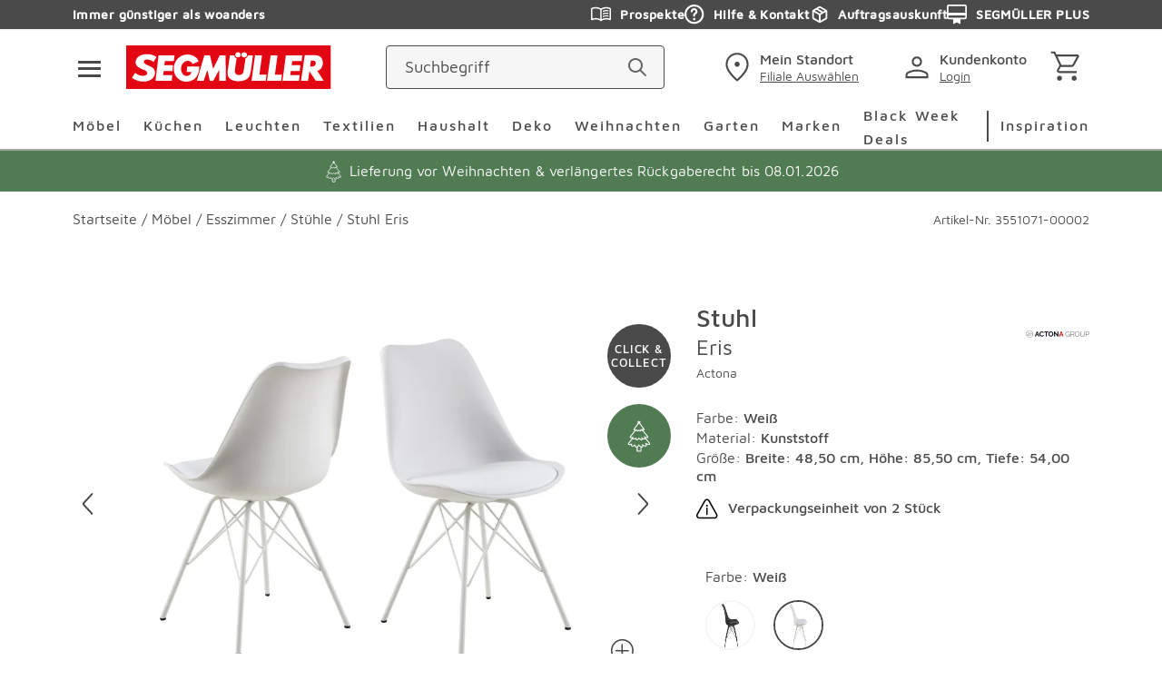

--- FILE ---
content_type: text/css; charset=UTF-8
request_url: https://www.segmueller.de/_next/static/css/af5e6f7202e89423.css
body_size: 1437
content:
.overlay{overflow:hidden}.product-card-small{width:100%;height:100%;margin:0 auto auto;display:flex;flex-wrap:wrap;position:relative;align-items:center;flex-direction:column;max-width:17.8125rem}@media(min-width:767px){.product-card-small{margin:0 .625rem}}div.product-card-small__image{margin-bottom:1.25rem}div.product-card-small__image:after{content:"";display:block;padding-bottom:100%}.product-card-small__image-container{position:relative;width:100%;overflow:hidden;margin-bottom:1.25rem;align-self:flex-start}.product-card-small__image-container:after{content:"";display:block;padding-bottom:100%}.product-card-small__image-container img{top:50%;left:50%;width:auto;height:auto;max-width:100%;max-height:100%;position:absolute;transform:translate(-50%,-50%)}.product-card-small__price{display:inline-block;justify-content:center;font-weight:500;font-size:1.5rem;line-height:1.875rem;color:#4a4a4a;margin-bottom:1.25rem}@media(min-width:992px){.product-card-small__price{align-items:center}}.product-card-small__price .label-from{font-weight:400;font-size:1.125rem;line-height:1.5rem;color:#4a4a4a;margin-right:.1875rem}.product-card-small__price--red{color:#b21a1a}.product-card-small__name{font-weight:400;font-size:1.125rem;line-height:1.5rem;color:#4a4a4a}.product-card{padding:1.25rem .625rem;flex-basis:50%}@media(min-width:580px){.product-card{margin:.625rem;padding:1.25rem 0;flex-basis:calc(33.333% - 20px)}}.product-card>div{height:100%}.product-card a{width:100%;height:100%;display:flex;flex-direction:column}.product-card .product-card__container{height:100%;display:flex;position:relative;flex-direction:column}.product-card__body{width:100%;flex:1 1;display:flex;flex-wrap:wrap}.product-card__body--self-start{width:100%}.product-card__body--self-end{width:100%;align-self:flex-end}.product-card__image-box{position:relative;width:100%}.product-card__image-container{display:flex;flex-wrap:wrap;position:relative;flex-direction:column}.product-card__image{position:relative;width:100%;overflow:hidden;margin-bottom:1.25rem;align-self:flex-start}.product-card__image:after{content:"";display:block;padding-bottom:100%}.product-card__manufacturer{min-height:1.125rem}.product-card__manufacturer,.product-card__name{font-weight:400;color:#4a4a4a;font-size:.875rem;line-height:1.125rem}.product-card__name{-webkit-hyphens:auto;hyphens:auto}@media(min-width:580px){.product-card__name{-webkit-hyphens:none;hyphens:none}}.product-card__name1{font-weight:500;margin-top:.0625rem}.product-card__shipping-included{width:100%;font-weight:400;color:#4a4a4a;font-size:.875rem;line-height:1.125rem;font-weight:500}.product-card__price-container{display:flex;flex-wrap:wrap}@media(min-width:767px){.product-card__price-container{justify-content:space-between}}@media(min-width:992px){.product-card__price-container{align-items:flex-end;flex-direction:row}}.product-card__price{order:1;flex:auto;font-weight:500;font-size:1rem;line-height:1.25rem;color:#4a4a4a;margin-top:.3125rem}@media(min-width:767px){.product-card__price{order:2;flex:auto;display:flex;margin-top:0;justify-content:flex-end}}.product-card__price .label-from{font-weight:300;margin-right:.1875rem}.product-card__price--red{color:#b21a1a}.product-card__price--strikethrough{text-decoration:line-through}.product-card--centered .product-card__image img{top:50%;left:50%;width:auto;height:auto;max-width:100%;max-height:100%;position:absolute;transform:translate(-50%,-50%)}.product-card--centered .product-card__price-container{align-items:normal;justify-content:center;margin-top:10px;margin-top:var(--spacing-g)}.product-card--centered .product-card__price{flex:0 0 auto;justify-content:center;order:2;font-size:1.5rem;margin-top:10px;margin-top:var(--spacing-g)}@media(min-width:580px){.product-card--centered .product-card__price{margin-top:0;font-size:1rem}}.product-card--centered .product-card__slash-price{order:1;flex:1 1 100%}.product-card--centered .product-label{bottom:0;left:50%;transform:translateX(-50%);margin-bottom:1.25rem}.product-card--centered .highlight{justify-content:center}.product-card--centered .energylabel{order:3;margin-top:10px;margin-top:var(--spacing-g)}@media(min-width:580px){.product-card--centered .energylabel{margin-top:0}}.product-card--centered .energylabel__icon{margin-left:5px;margin-left:var(--spacing-f)}.product-card--centered .energylabel .icon{vertical-align:bottom;margin-bottom:-.125rem}.product-card--centered .product-card__energy-data-sheet{display:block;margin-top:5px;margin-top:var(--spacing-f);margin-bottom:-5px;margin-bottom:var(--spacing-negative-f)}.product-card__slash-price{order:3;flex:1 1 100%}@media(min-width:767px){.product-card__slash-price{order:1;flex:auto}}.product-card .icon--energy{width:2.75rem;height:1.375rem}.product-card__name-container:not(.product-card__manufacturer+.product-card__name-container){margin-top:1.125rem}.picture{line-height:0;position:relative;display:block}.picture--min-size{min-width:2.5rem}.picture__image{margin:auto;max-width:100%;max-height:100%}.picture__image--static{position:static}.picture__image--full-size{position:absolute;left:0;top:0;right:0;bottom:0}.picture__image--thumbnail{max-height:8.625rem;height:100%;width:auto;max-width:none}.picture__image--flexible-height{height:auto;max-height:none}.picture__image--fullsize{width:100%}img.picture__image{width:100%;height:100%;object-fit:contain}.highlight{display:flex;align-items:center;font-weight:500;font-size:1rem;line-height:1.25rem;color:#4a4a4a;margin-top:.625rem}.highlight--blue{color:#80aebe}.highlight--gray{color:#d4d4d4}.highlight .icon{flex:0 0 auto;margin-right:.625rem}.highlight--small{margin-top:0}.highlight--small .icon{display:none}.highlight--small .highlight__text{font-weight:400;color:#4a4a4a;font-size:.875rem;line-height:1.125rem}.highlight--copy{font-weight:400;color:#4a4a4a;font-size:1rem;line-height:1.5rem}@media(min-width:767px){.highlight--copy{font-size:1.0625rem;line-height:1.625rem}}.highlight--icon-to-start .icon{align-self:flex-start}.price{display:block}.price__uvp{font-weight:400;color:#4a4a4a;font-size:.875rem;line-height:1.125rem}.price__price{font-weight:500;font-size:1.5rem;line-height:1.875rem;color:#4a4a4a}.price__price--red{color:#b21a1a}.price__delivery,.price__mwst{font-weight:400;color:#4a4a4a;font-size:.875rem;line-height:1.125rem}.price__delivery-link{color:inherit;font-weight:500;text-decoration:underline;text-underline-offset:.1875rem}.price__delivery-link:hover{cursor:pointer}.price__stock{width:100%}.price__stock,.price__stock--bold{display:block;text-align:left;font-weight:400;color:#4a4a4a;font-size:.875rem;line-height:1.125rem;margin-top:.5rem}.price__stock--bold{font-weight:500}.popup{display:none;font-weight:400;color:#4a4a4a;font-size:1rem;line-height:1.5rem;padding:0 .625rem .9375rem}@media(min-width:767px){.popup{font-size:1.0625rem;line-height:1.625rem;max-width:36.875rem;padding:0 .8125rem .9375rem}.popup,.popup--big{margin:0;width:auto}.popup--big{max-width:56.25rem}}.popup__header{display:flex;position:relative;align-items:center;min-height:3.4375rem;padding-right:2.5rem;margin-bottom:.3125rem}.popup__headeline{font-weight:500;font-size:1.125rem}.popup__headeline,.popup__text{line-height:1.5rem;color:#4a4a4a}.popup__text{font-weight:400;font-size:1rem}@media(min-width:767px){.popup__text{font-size:1.0625rem;line-height:1.625rem}}.popup__icon{color:#4a4a4a;position:absolute;right:.1875rem}.popup__icon:hover{cursor:pointer}.popup__img{width:100%}.popup--active{display:block}.popup--gray{background-color:#f6f6f6}.featherlight .featherlight-content{border:0;padding:0;max-width:100%;background:#fff;margin:.625rem}.featherlight .featherlight-close-icon{display:none}.featherlight:last-of-type{background:rgba(212,212,212,.8)}html.with-featherlight{overflow:unset}html.with-featherlight body{overflow:hidden;max-height:100vh}

--- FILE ---
content_type: text/css; charset=UTF-8
request_url: https://www.segmueller.de/_next/static/css/8fca0f9e8e853e52.css
body_size: 17796
content:
.MResultCount_overlay__YGj1f{overflow:hidden}.MResultCount_CategoryHeadlineResults__VavqS{text-align:center;font-weight:500;font-size:2.375rem;line-height:2rem;margin-bottom:2.5rem}@media(min-width:767px){.MResultCount_CategoryHeadlineResults__VavqS{font-size:2.5rem;line-height:2.625rem;margin-bottom:5rem}}.AClearRefinement_overlay__8uavw{overflow:hidden}.AClearRefinement_filters__uyZwI{font-weight:400;font-size:1rem;line-height:1.25rem;color:#4a4a4a;display:flex;flex-direction:row;flex-wrap:wrap;align-content:center;align-items:center;justify-content:flex-start;text-decoration:underline;cursor:pointer;padding:.625rem 0}@media(min-width:992px){.AClearRefinement_filters__uyZwI{padding:.3125rem .625rem}}.AIcon_overlay__qx8oU{overflow:hidden}.AIcon_icon__suBXy{-webkit-user-select:none;-moz-user-select:none;user-select:none;fill:currentcolor}.AIcon_big__pmTWS{width:2rem;height:2rem}.AIcon_small__D0dZA{width:1.5rem;height:1.5rem}.AIcon_xsmall___yPTM{width:1rem;height:1rem}.AIcon_special__kRIhz{width:2.8125rem;height:2.8125rem}.AIcon_energy__qG10e{width:2.75rem;height:1.375rem}.AIcon_eproSlider__desYU{width:4vw;color:#4a4a4a;height:2.25rem}@media(min-width:992px){.AIcon_eproSlider__desYU{width:3.8125rem;height:6rem}}.AIcon_superSale__bCtJe{width:6.875rem;height:1.5rem}.AIcon_password__GG8pI{top:50%;position:absolute;right:.625rem}.AIcon_advantage__4On3g{width:1.375rem;height:1.375rem;margin-right:.625rem}.AIcon_action__kXHFv{color:#4a4a4a}.AIcon_error__QhAcV,.AIcon_red__Vps26{color:#e40404}.AIcon_mirror__54ZIc{transform:scaleX(-1)}.AIcon_sun__vSIY5{color:#ffc22a}.AIcon_gray__vqy00{color:#4a4a4a}.AIcon_blue__Zkk_r{color:#80aebe}.AIcon_clickable__tvHmP{cursor:pointer}.ButtonZubehoer_overlay__ECAQP{overflow:hidden}.ButtonZubehoer_accessoriesButton__cLhJy{cursor:pointer;font-weight:500;color:#4a4a4a;font-size:.875rem;letter-spacing:.125rem;text-decoration:none}@media(min-width:767px){.ButtonZubehoer_accessoriesButton__cLhJy{font-size:1rem}}.ButtonZubehoer_accessoriesButton__cLhJy .button__icon{transform:rotate(90deg)}.ConfigureLink_overlay__JHoSF{overflow:hidden}.ConfigureLink_button__gargb{height:3rem;border-radius:.25rem;border:1px solid #4a4a4a;font-weight:600;color:#4a4a4a;font-size:1rem;line-height:1.25rem}.ConfigureLink_button__gargb:hover{color:#4a4a4a}.ProductDetailsNavigation_overlay__hWUP0{overflow:hidden}.ProductDetailsNavigation_sticky__b24VC{background-color:#fff;margin-top:0;position:-webkit-sticky;position:sticky;top:0;left:auto;right:auto;bottom:auto;z-index:72}.ProductDetailsNavigation_sectionList__Nx5SF{padding:0;list-style:none;margin-top:1.75rem}.ProductDetailsNavigation_sectionListItem__CegaW{font-size:1.125rem;color:#4a4a4a}@media(min-width:992px){.ProductDetailsNavigation_sectionListItem__CegaW{font-size:1.125rem}}.ProductDetailsNavigation_sectionListItemActive__dhIeZ{-webkit-text-decoration:solid underline #8b9ab1;text-decoration:solid underline #8b9ab1;text-decoration-thickness:.3125rem;text-underline-offset:.5rem}.SplitImageInfoSection_overlay__Nomey{overflow:hidden}.SplitImageInfoSection_text__7jvN5{font-weight:400;font-size:.875rem;line-height:1rem;color:#4a4a4a}@media(min-width:767px){.SplitImageInfoSection_text__7jvN5{font-size:1.0625rem;line-height:1.25rem}}.SplitImageInfoSection_subtext__yiR1A{font-weight:400;color:#8e8e8e;font-size:.875rem;line-height:1.5rem}.SplitImageInfoSection_headline__rnsva{font-weight:900;color:#4a4a4a;font-family:FreightDisp,serif;font-size:2rem;line-height:2.5625rem}@media(min-width:767px){.SplitImageInfoSection_headline__rnsva{font-size:3rem;line-height:3.875rem}.SplitImageInfoSection_content__632Ig{max-width:40%}}.SplitImageInfoSection_image__X_M96{object-fit:cover}.SplitImageInfoSection_imageContainer__GI79u{height:18.75rem}@media(min-width:767px){.SplitImageInfoSection_imageContainer__GI79u{height:33.3125rem}}.VariantAttributeSection_overlay__0OejQ{overflow:hidden}.VariantAttributeSection_container___lOo_{background:#f6f6f6;border-radius:.25rem}.VariantAttributeSection_variantName__0dywK{font-weight:400;color:#4a4a4a;font-size:.875rem;line-height:1.5rem;margin-bottom:0}.VariantAttributeSection_variantName__0dywK:hover{color:#4a4a4a}.VariantAttributeSection_selectedOptionTitle__k9ZNd{font-weight:600;color:#4a4a4a;font-size:1rem;line-height:1.5rem;margin-bottom:0}.VariantAttributeSection_selectedOptionTitle__k9ZNd:hover{color:#4a4a4a}.VariantAttributeSection_option__frJlS{font-weight:600;color:#4a4a4a;font-size:1rem;line-height:1.5rem;min-width:4.375rem}.VariantAttributeSection_option__frJlS:hover{color:#4a4a4a}.VariantAttributeSection_optionSelected__yrWhJ{background-color:#d4d4d4}.MCurrentRefinements_overlay__AcNkQ{overflow:hidden}.MCurrentRefinements_refinement__jd5hn{display:flex;align-items:center;background-color:#f6f6f6;cursor:pointer;height:3rem;padding:0 .625rem;border-radius:1.75rem;margin:0 .625rem .625rem 0}.MCurrentRefinements_text__no5R3{font-weight:400;color:#4a4a4a;font-size:.875rem;line-height:1.125rem}.MCurrentRefinements_icon__TjRjM{color:#4a4a4a;vertical-align:sub;width:.875rem;height:.9375rem;margin-left:.3125rem}.OActiveFilters_overlay__Kt6Bz{overflow:hidden}.OActiveFilters_filters__GrAr5{display:flex;flex-direction:row;flex-wrap:wrap;align-content:center;align-items:center;justify-content:flex-start;font-size:0;padding:.625rem 0}@media(min-width:992px){.OActiveFilters_filters__GrAr5{padding:.3125rem .625rem}}.SkipButton_overlay__OMq6w{overflow:hidden}.SkipButton_skipButton__5sZqd{position:absolute;clip:rect(0,0,0,0);-webkit-clip-path:inset(50%);clip-path:inset(50%);overflow:hidden;height:1px;width:1px;white-space:nowrap}.SkipButton_skipButtonText__fW89C{font-weight:500;text-decoration:underline;color:#4a4a4a}.SkipButton_skipButton__5sZqd:focus,.SkipButton_skipButton__5sZqd:focus-visible{position:absolute;clip:auto;-webkit-clip-path:none;clip-path:none;overflow:visible;height:auto;width:auto;cursor:pointer;background:#fff;border:2px solid #4a4a4a;box-shadow:0 0 0 4px #fff;z-index:83;padding:1rem;border-radius:1.875rem;font-size:1rem;outline-offset:.125rem;transition:opacity .2s ease;opacity:1}.SkipButton_skipButtonTopCorner__xL4Nw:focus,.SkipButton_skipButtonTopCorner__xL4Nw:focus-visible{top:.5rem;left:.5rem}.SkipButton_skipButton__5sZqd:not(.SkipButton_skipButtonTopCorner__xL4Nw):focus,.SkipButton_skipButton__5sZqd:not(.SkipButton_skipButtonTopCorner__xL4Nw):focus-visible{top:auto;left:auto}.NotificationArea_overlay__BCs2x{overflow:hidden}.NotificationArea_notificationArea__DIYCY{z-index:34;margin-top:2.1875rem;margin-bottom:1.875rem}.NotificationArea_notificationArea--checkout__NGabJ{margin-top:0;margin-bottom:2.5rem}.NotificationArea_notificationArea--checkout__NGabJ .NotificationArea_flash-message__icon__y59tj{margin-top:0}.NotificationArea_notificationArea--payment__hDpV_{position:relative;background-color:#fff}.NotificationArea_notificationArea--payment__hDpV_:before{content:" ";position:absolute;width:100vw;background-color:#fff;margin-left:-50vw;height:100%;left:50%;top:0}@media(min-width:992px){.NotificationArea_notificationArea--payment__hDpV_:before{position:relative;width:auto;background-color:rgba(0,0,0,0);margin-left:0;height:auto;left:0;top:0}}.NotificationArea_notificationArea--profile__s_e3u{margin-bottom:2.5rem}.NotificationArea_notificationArea--profile__s_e3u .NotificationArea_flash-message__icon__y59tj{margin-top:0}.BackToCartButton_overlay__legnq{overflow:hidden}.BackToCartButton_backToCart__wKGOD{display:flex;align-items:center;color:#4a4a4a;transition:color .3s;margin-top:1.375rem;gap:.625rem}@media(min-width:767px){.BackToCartButton_backToCart__wKGOD{margin-bottom:2.5rem}}.BackToCartButton_backToCartArrow__KL6Lc{transform:rotate(180deg)}.BackToCartButton_backToCartText__XeWah{font-weight:500;letter-spacing:.125rem}.BackToCartButton_backToCart__wKGOD:hover{color:#000}.AEnergyLabel_overlay__hP6Vs{overflow:hidden}.AEnergyLabel_energy__5YGdv{order:2;cursor:pointer;height:1.375rem;margin:.3125rem 0 0}@media(min-width:767px){.AEnergyLabel_energy__5YGdv{margin:0 0 0 .3125rem}}.AEnergyLabel_icon__g6Cza{height:1.375rem}.MPopup_overlay__qwNCA{overflow:hidden}.MPopup_lightbox___QRW2{position:fixed;top:0;left:0;z-index:84;display:flex;align-items:center;justify-content:center;width:100%;height:100%;background-color:rgba(212,212,212,.8);cursor:default;transition:opacity .3s,visibility .3s;opacity:1;visibility:visible}.MPopup_inner__CbM_B{display:flex;flex-direction:column;background-color:#fff;margin:.625rem;padding:.625rem .625rem .9375rem}.MPopup_header__kmISv{display:flex;align-items:center;color:#4a4a4a;position:relative;margin-bottom:.625rem}.MPopup_headline__J_R4A{text-align:left;position:absolute;font-weight:500;font-size:1.125rem;line-height:1.5rem;color:#4a4a4a;margin-bottom:.9375rem}.MPopup_image__AAkAK{max-width:100%;height:auto}.MPopup_hidden__oqWGI{opacity:0;pointer-events:none;transition:opacity .3s,visibility .3s}.MPopup_gray__q2xOy{background-color:#f6f6f6}.MPopup_noScroll__ftEE2{overflow:hidden}.MPopup_closeButton__KBKUX{all:unset;cursor:pointer;display:inline-flex;align-items:center;justify-content:center;width:auto;height:auto;margin-left:auto}.MPopup_closeButton__KBKUX:focus-visible{outline:2px solid blue;outline-offset:.125rem;border-radius:.25rem}.AppEnergyLabel_overlay__IeDxF{overflow:hidden}.AppEnergyLabel_EnergyLabelContainer__22WsK{display:flex;align-items:center;gap:.625rem;padding-top:.625rem}.AppEnergyLabel_DataSheet__JUn9M{order:3}.DropdownHead_overlay__s9gh5{overflow:hidden}.DropdownHead_dropdownHead__AOHsD{width:100%;display:flex;align-items:center;justify-content:space-between;padding:.8125rem .9375rem .8125rem .625rem}.DropdownHead_dropdownHeadWhite__QTNgt{background-color:#fff}.DropdownHead_dropdownHeadGray__tsvdu{background-color:#f6f6f6}.DropdownHead_dropdownHeadMultiline__bptwo{padding-top:.3125rem;padding-bottom:.3125rem}.DropdownHead_dropdownHeadOptions__pRAJ7{font-weight:400;font-size:1.125rem;line-height:1.5rem;color:#4a4a4a}.DropdownHead_dropdownHeadOptionsDark__KONUl{font-weight:500;color:#4a4a4a;font-size:.875rem;letter-spacing:.125rem;text-decoration:none}@media(min-width:767px){.DropdownHead_dropdownHeadOptionsDark__KONUl{font-size:1rem}}.DropdownHead_dropdownHeadOptionsLight__EweSF{color:#4a4a4a}.DropdownHead_dropdownHeadOptionsNormal__PvBzQ{font-weight:400;font-size:1.125rem;line-height:1.5rem;color:#4a4a4a}.DropdownHead_dropdownHeadOptionsDisabled__tc9U8{color:#d4d4d4}.DropdownHead_dropdownHeadOptionsSmall__rTIeE{font-size:1rem;line-height:1.375rem}.DropdownHead_dropdownHeadSpinner__tuulW{display:flex;width:1.6875rem;height:1.6875rem;justify-content:center;align-items:center}.DropdownHead_dropdownHeadSpinner__tuulW span{width:1.125rem;height:1.125rem;border:.125rem solid #8e8e8e;aspect-ratio:1;border-radius:50%;animation:DropdownHead_spinnerAnimated1__J10dA .8s linear infinite alternate,DropdownHead_spinnerAnimated2__UtI47 1.6s linear infinite}.DropdownHead_dropdownHeadArrow__2x06w{height:100%;color:#4a4a4a;transform:rotate(-180deg);transition:all .3s ease-in-out}.DropdownHead_dropdownHeadArrowOpen__NZYI_{transform:rotate(0deg)}.DropdownHead_dropdownHeadArrowDisabled__oorNg{color:#d4d4d4}@keyframes DropdownHead_spinnerAnimated1__J10dA{0%{-webkit-clip-path:polygon(50% 50%,0 0,50% 0,50% 0,50% 0,50% 0,50% 0);clip-path:polygon(50% 50%,0 0,50% 0,50% 0,50% 0,50% 0,50% 0)}12.5%{-webkit-clip-path:polygon(50% 50%,0 0,50% 0,100% 0,100% 0,100% 0,100% 0);clip-path:polygon(50% 50%,0 0,50% 0,100% 0,100% 0,100% 0,100% 0)}25%{-webkit-clip-path:polygon(50% 50%,0 0,50% 0,100% 0,100% 100%,100% 100%,100% 100%);clip-path:polygon(50% 50%,0 0,50% 0,100% 0,100% 100%,100% 100%,100% 100%)}50%{-webkit-clip-path:polygon(50% 50%,0 0,50% 0,100% 0,100% 100%,50% 100%,0 100%);clip-path:polygon(50% 50%,0 0,50% 0,100% 0,100% 100%,50% 100%,0 100%)}62.5%{-webkit-clip-path:polygon(50% 50%,100% 0,100% 0,100% 0,100% 100%,50% 100%,0 100%);clip-path:polygon(50% 50%,100% 0,100% 0,100% 0,100% 100%,50% 100%,0 100%)}75%{-webkit-clip-path:polygon(50% 50%,100% 100%,100% 100%,100% 100%,100% 100%,50% 100%,0 100%);clip-path:polygon(50% 50%,100% 100%,100% 100%,100% 100%,100% 100%,50% 100%,0 100%)}to{-webkit-clip-path:polygon(50% 50%,50% 100%,50% 100%,50% 100%,50% 100%,50% 100%,0 100%);clip-path:polygon(50% 50%,50% 100%,50% 100%,50% 100%,50% 100%,50% 100%,0 100%)}}@keyframes DropdownHead_spinnerAnimated2__UtI47{0%{transform:scaleY(1) rotate(0deg)}49.99%{transform:scaleY(1) rotate(135deg)}50%{transform:scaleY(-1) rotate(0deg)}to{transform:scaleY(-1) rotate(-135deg)}}.Dropdown_overlay__JPrTF{overflow:hidden}.Dropdown_dropdown__x4q_x{position:relative;margin-top:.625rem}.Dropdown_dropdown__x4q_x:hover{cursor:pointer}.Dropdown_dropdownDisabled__z7oaD{pointer-events:none}.Dropdown_dropdownDisabled__z7oaD .Dropdown_dropdownArrow__r8MO8,.Dropdown_dropdownDisabled__z7oaD .Dropdown_dropdownFirst__edqDb,.Dropdown_dropdownDisabled__z7oaD .Dropdown_dropdownOptions___ySj0{color:#d4d4d4}.Dropdown_dropdownFirst__edqDb{display:block;font-weight:400;color:#4a4a4a;font-size:.875rem;line-height:1.125rem}.Dropdown_dropdownListElement__x7qV9{display:block;list-style-type:none;padding:0 .625rem;text-align:left}.Dropdown_dropdownListElementLargeSelect__yG2Q8{padding:.9375rem .625rem}.Dropdown_dropdownListElement__x7qV9:hover{cursor:pointer;background-color:#f6f6f6}.Dropdown_dropdownListElement__x7qV9 a{display:block;font-weight:400;font-size:1.125rem;line-height:1.5rem;color:#4a4a4a;padding:.9375rem 0}.Dropdown_dropdownListElement__x7qV9 a#Dropdown_dropdownListElementNpb__9MjEO{padding-bottom:0}.Dropdown_dropdownListElement__x7qV9:first-of-type a{height:100%;border-bottom:2px solid #f6f6f6;font-weight:500;font-size:1.125rem;line-height:1.5rem;color:#4a4a4a}.Dropdown_dropdownListElementRegular__Jroi5:first-of-type a{font-weight:400;font-size:1.125rem;line-height:1.5rem;color:#4a4a4a}.Dropdown_dropdownListElementDisabled__fdsrY{color:#d4d4d4;padding:.9375rem .625rem}.Dropdown_dropdownListElementDisabled__fdsrY:hover{cursor:default;background-color:#fff}.Dropdown_dropdownListElementSmall__5z2hm a{padding:.3125rem 0;font-size:1rem;line-height:1.375rem}.Dropdown_dropdownElementHint__XE_qk{display:block;color:#4a4a4a}.Dropdown_dropdownBody__vFGBJ{transition:max-height .3s;width:100%;overflow-y:auto;position:absolute;background-color:#fff;z-index:38;padding:0;max-height:17.1875rem;border:2px solid #f6f6f6;border-right:none;border-left:none}.Dropdown_dropdownBodyClosed__7mp3O{max-height:0}.Dropdown_dropdownSort__2LPYR .Dropdown_dropdown__list-element__4PFYQ a{border:none;font-weight:400;font-size:1.125rem;line-height:1.5rem;color:#4a4a4a}.Dropdown_dropdownSort__2LPYR .Dropdown_dropdown__list-elementActive__qYFgA a{font-weight:500;font-size:1.125rem;line-height:1.5rem;color:#4a4a4a}.DepartmentBoxDetail_overlay__v_Ztc{overflow:hidden}.DepartmentBoxDetail_departmentboxDetail__AWKGi{display:flex;align-items:center;max-width:22.125rem;gap:10px;gap:var(--spacing-g);margin:0 auto 80px;margin:0 auto var(--spacing-c)}@media(min-width:992px){.DepartmentBoxDetail_departmentboxDetail__AWKGi{margin:0 auto 40px;margin:0 auto var(--spacing-b)}}.DepartmentBoxDetail_departmentboxDetailNope__N_sJB *{color:#4a4a4a}.DepartmentBoxDetail_departmentboxDetailNope__N_sJB .DepartmentBoxDetail_departmentboxHint__sFEcV{display:none}.DepartmentBoxDetail_departmentboxDetail__AWKGi:first-child{margin-top:40px;margin-top:var(--spacing-b)}.DepartmentBoxDetail_departmentboxDetail__AWKGi:nth-child(3){margin-bottom:0}.DepartmentBoxDetail_departmentboxBuy__xxHAM,.DepartmentBoxDetail_departmentboxCollect__JKbWy,.DepartmentBoxDetail_departmentboxDisplayed__9WBlF{position:relative;margin-right:22px;margin-right:var(--spacing-a)}.DepartmentBoxDetail_departmentboxBuyTop__GOGU7,.DepartmentBoxDetail_departmentboxCollectTop__N6RmY,.DepartmentBoxDetail_departmentboxDisplayedTop__jXhNn{border-radius:50%;position:absolute;background-color:#f6f6f6;right:-.625rem}.DepartmentBoxDetail_departmentboxCollectTop__N6RmY,.DepartmentBoxDetail_departmentboxDisplayedTop__jXhNn{top:-.3125rem}.DepartmentBoxDetail_departmentboxBuyTop__GOGU7{top:-.125rem}.DepartmentBoxDetail_departmentboxText__yhorF{text-align:left}.DepartmentBoxDetail_departmentboxSubline__1vyv9{display:block;font-weight:500;font-size:1rem;line-height:1.25rem;color:#4a4a4a;margin-bottom:.3125rem}.DepartmentBoxDetail_departmentboxHint__sFEcV{font-weight:400;color:#4a4a4a;font-size:.875rem;line-height:1.125rem}@media(min-width:767px){.DepartmentBoxDetail_departmentboxHint__sFEcV{text-align:center;margin:0 auto 40px;margin:0 auto var(--spacing-b)}}@media(min-width:992px){.DepartmentBoxDetail_departmentboxHint__sFEcV{text-align:left;margin:0 auto}}.DepartmentOpening_overlay__9YzVb{overflow:hidden}.DepartmentOpening_departmentOpening__1tXgp{transition:opacity .3s ease-in-out;left:0;top:50%;width:100%;opacity:0;text-align:left;position:absolute;background-color:#f6f6f6;transform:translateY(-50%);overflow:hidden;z-index:60;height:0}.DepartmentOpening_departmentOpeningShow__oR_gB{padding:22px;padding:var(--spacing-a);opacity:1;height:auto}.DepartmentOpening_departmentOpeningHeadline__3YDfZ{display:block;font-weight:500;font-size:1.125rem;line-height:1.5rem;color:#4a4a4a;margin-bottom:40px;margin-bottom:var(--spacing-b)}.DepartmentOpening_departmentOpeningSubline__qBZPP{width:100%;display:block;font-weight:400;color:#4a4a4a;font-size:1rem;letter-spacing:.125rem;margin-bottom:.625rem}.DepartmentOpening_departmentOpeningSublineM__bB9ma{margin-top:22px;margin-top:var(--spacing-a);margin-bottom:.625rem}.DepartmentOpening_departmentOpeningText__OIWLd{display:block;font-weight:400;color:#4a4a4a;font-size:1rem;line-height:1.5rem}@media(min-width:767px){.DepartmentOpening_departmentOpeningText__OIWLd{font-size:1.0625rem;line-height:1.625rem}}.DepartmentOpening_departmentOpeningTextBold__CDmSW{font-weight:700}.DepartmentOpening_departmentOpeningTextSpace__e48eX{margin-bottom:.625rem}.DepartmentOpening_departmentOpeningIcon__st3B1{cursor:pointer;position:absolute;top:.625rem;right:.625rem}.DepartmentOpening_departmentOpeningIconClose__M5HSO{color:#4a4a4a}.DepartmentOpening_departmentOpeningDivider__QEv5v{height:.125rem;background-color:#d4d4d4;margin:40px 0;margin:var(--spacing-b) 0}.DepartmentOpening_departmentOpeningBlur__FuCHJ{top:0;left:0;width:100%;height:100%;position:absolute;z-index:59;background-color:rgba(212,212,212,.8)}.DepartmentBox_overlay__PhyEN{overflow:hidden}.DepartmentBox_departmentbox__EbCKS{text-align:center;display:block;position:relative;background-color:#f6f6f6;padding:40px 10px;padding:var(--spacing-b) var(--spacing-g);margin-top:22px;margin-top:var(--spacing-a);scroll-margin-top:12.5rem}@media(min-width:992px){.DepartmentBox_departmentbox__EbCKS{padding:22px 10px;padding:var(--spacing-a) var(--spacing-g)}}.DepartmentBox_departmentboxActive__Rov9r{background-color:#f6f6f6}.DepartmentBox_departmentboxActive__Rov9r .DepartmentBox_departmentboxHeadline__TVqeQ,.DepartmentBox_departmentboxActive__Rov9r .DepartmentBox_departmentboxHint__ISmvf,.DepartmentBox_departmentboxActive__Rov9r .DepartmentBox_departmentboxIcon__ns1SL{color:#4a4a4a}.DepartmentBox_departmentboxPlaceholder__W1i34{display:flex;flex-direction:row;color:#4a4a4a}.DepartmentBox_departmentboxPlaceholderIcon__RjjAH{margin-left:.375rem;margin-right:.75rem}.DepartmentBox_departmentboxHeader__OBuKV{max-width:22.125rem;margin:0 auto}.DepartmentBox_departmentboxHeadline__TVqeQ{font-weight:500;font-size:1.125rem;line-height:1.5rem;color:#4a4a4a;margin:0 auto .1875rem}@media(min-width:767px){.DepartmentBox_departmentboxHeadline__TVqeQ{text-align:center}}@media(min-width:992px){.DepartmentBox_departmentboxHeadline__TVqeQ{text-align:left}}.DepartmentBox_departmentboxHint__ISmvf{font-weight:400;color:#4a4a4a;font-size:.875rem;line-height:1.125rem}@media(min-width:767px){.DepartmentBox_departmentboxHint__ISmvf{text-align:center;margin:0 auto 40px;margin:0 auto var(--spacing-b)}}@media(min-width:992px){.DepartmentBox_departmentboxHint__ISmvf{text-align:left;margin:0 auto}}.DepartmentBox_departmentboxIcon__ns1SL{color:#4a4a4a;display:block;margin:.625rem auto}.DepartmentBox_departmentboxDropdown__HhZ9X{max-width:22.125rem;margin:0 auto 40px;margin:0 auto var(--spacing-b)}@media(min-width:992px){.DepartmentBox_departmentboxDropdown__HhZ9X{margin:0 auto 1.25rem}}.DepartmentBox_departmentboxCta__gi7mt{width:100%;max-width:100%;display:none;text-align:center;border-color:#4a4a4a;background-color:#fff;padding-top:.9375rem;padding-bottom:.9375rem;margin:0 0 40px;margin-bottom:var(--spacing-b)}.DepartmentBox_departmentboxCtaActive__SBZXC{display:block}.SbBanner_overlay__CRE9d{overflow:hidden}.SbBanner_sbBanner__eYdvv{display:flex;margin:.3125rem 0 1.25rem}@media(min-width:992px){.SbBanner_sbBanner__eYdvv{margin:0}}.SbBanner_sbBannerHeadline__NtSla{width:100%;display:block;text-align:center;font-weight:400;color:#4a4a4a;font-size:1rem;letter-spacing:.125rem;margin-top:.625rem}.SbBanner_sbBannerHeadline__NtSla:last-child{margin-bottom:.625rem}.SbBanner_sbBanner__eYdvv p{margin:0;display:inline;line-height:1.5625rem}.SbBanner_sbBannerText___kAi4{text-align:center;padding:.625rem 0}.SbBanner_sbBannerIconInline__396Uc{line-height:0;display:inline-block;vertical-align:bottom;margin-right:.3125rem}.SbBanner_sbBannerButton__gZMQS{max-width:36.875rem}.LandingPageSidebar_overlay__oxLO6{overflow:hidden}.LandingPageSidebar_buttonSecondary__ClVpz{background-color:#4a4a4a;border-color:#4a4a4a;color:#fff!important}.LandingPageSidebar_buttonSecondary__ClVpz.button{width:auto;max-width:100%;color:#fff;margin:0 0 0 5.625rem}.LandingPageSidebar_buttonSecondaryfullWidth__5Rd4K{width:100%}.LandingPageSidebar_buttonSecondaryfullWidth__5Rd4K.button{margin-left:0}.LandingPageSidebar_buttonSecondary__ClVpz:hover{cursor:pointer;color:#fff;border-color:#8e8e8e;background-color:#8e8e8e}.ProductDetailThumbnails_overlay__Nqj9Y{overflow:hidden}.ProductDetailThumbnails_productDetailThumbs__6r10m{display:none;position:relative}@media(min-width:767px){.ProductDetailThumbnails_productDetailThumbs__6r10m{display:block}}.ProductDetailThumbnails_productDetailThumbs__6r10m .ProductDetailThumbnails_slide__KcUHV{display:flex;height:8.625rem}.ProductDetailThumbnails_productDetailThumbs__6r10m .ProductDetailThumbnails_slide__KcUHV .ProductDetailThumbnails_inner__iT6S0{overflow:hidden;position:relative;width:100%;height:100%}.ProductDetailThumbnails_productDetailThumbs__6r10m .ProductDetailThumbnails_slide__KcUHV .ProductDetailThumbnails_inner__iT6S0 img{width:100%;height:100%;margin:auto;object-fit:contain}.ProductDetailThumbnails_productDetailThumbs__6r10m .ProductDetailThumbnails_slide__KcUHV.swiper-slide-active .ProductDetailThumbnails_inner__iT6S0{border:2px solid #4a4a4a}.ProductDetailThumbnails_productDetailThumbs__6r10m .ProductDetailThumbnails_slide__KcUHV{overflow:hidden;position:relative;width:8.625rem}.ProductDetailThumbnails_productDetailThumbs__6r10m .ProductDetailThumbnails_slide__KcUHV .ProductDetailThumbnails_picture__gvoVt{width:100%;height:100%;display:flex}.ProductDetailThumbnails_productDetailThumbs__6r10m .ProductDetailThumbnails_slide__KcUHV .ProductDetailThumbnails_picture__gvoVt img{width:100%;height:100%;margin:auto;object-fit:contain}.ProductDetailThumbnails_productDetailThumbs__6r10m .ProductDetailThumbnails_next__FNdIM,.ProductDetailThumbnails_productDetailThumbs__6r10m .ProductDetailThumbnails_prev__g_gRU{top:50%;height:100%;color:#4a4a4a;border:none;outline:none;cursor:pointer;position:absolute;z-index:31;transform:translateY(-50%);background:hsla(0,0%,100%,.56);width:2.0625rem;padding:0 .25rem}.ProductDetailThumbnails_productDetailThumbs__6r10m .ProductDetailThumbnails_next__FNdIM .AIcon_icon__suBXy,.ProductDetailThumbnails_productDetailThumbs__6r10m .ProductDetailThumbnails_prev__g_gRU .AIcon_icon__suBXy{top:50%;color:#4a4a4a;position:absolute}.ProductDetailThumbnails_productDetailThumbs__6r10m .ProductDetailThumbnails_prev__g_gRU{left:0}.ProductDetailThumbnails_productDetailThumbs__6r10m .ProductDetailThumbnails_prev__g_gRU .AIcon_icon__suBXy{left:.3125rem;transform:rotate(-90deg) translateX(50%)}.ProductDetailThumbnails_productDetailThumbs__6r10m .ProductDetailThumbnails_next__FNdIM{right:0}.ProductDetailThumbnails_productDetailThumbs__6r10m .ProductDetailThumbnails_next__FNdIM .AIcon_icon__suBXy{right:.3125rem;transform:rotate(90deg) translateX(-50%)}.ProductDetailThumbnails_productDetailThumbs__6r10m .ProductDetailThumbnails_video__Dr182{top:50%;margin:auto;outline:none;display:flex;color:#fff;border-radius:50%;position:relative;background-color:#4a4a4a;transform:translateY(-50%);width:3.125rem;height:3.125rem}.ProductDetailThumbnails_productDetailThumbs__6r10m .ProductDetailThumbnails_video__Dr182 .AIcon_icon__suBXy{margin:0 auto;transform:translateX(2px);width:2.5rem}.ProductDetailThumbnails_productDetailThumbs__6r10m.ProductDetailThumbnails_vertical__iNd8C{width:15%;height:100%;display:none;margin-left:0;margin-right:3.75rem}@media(min-width:767px){.ProductDetailThumbnails_productDetailThumbs__6r10m.ProductDetailThumbnails_vertical__iNd8C{display:block}}.ProductDetailThumbnails_productDetailThumbs__6r10m.ProductDetailThumbnails_vertical__iNd8C .swiper,.ProductDetailThumbnails_productDetailThumbs__6r10m.ProductDetailThumbnails_vertical__iNd8C .swiper-wrapper{height:100%}.ProductDetailThumbnails_productDetailThumbs__6r10m.ProductDetailThumbnails_vertical__iNd8C .ProductDetailThumbnails_slide__KcUHV{height:auto;display:flex;width:auto;max-width:8.625rem}.ProductDetailThumbnails_productDetailThumbs__6r10m.ProductDetailThumbnails_vertical__iNd8C .ProductDetailThumbnails_inner__iT6S0{overflow:hidden;position:relative}.ProductDetailThumbnails_productDetailThumbs__6r10m.ProductDetailThumbnails_vertical__iNd8C .ProductDetailThumbnails_inner__iT6S0:after{content:"";display:block;padding-bottom:100%}.ProductDetailThumbnails_productDetailThumbs__6r10m.ProductDetailThumbnails_vertical__iNd8C .ProductDetailThumbnails_inner__iT6S0 .ProductDetailThumbnails_picture__gvoVt{top:50%;width:100%;height:100%;text-align:center;position:absolute;transform:translateY(-50%)}.ProductDetailThumbnails_productDetailThumbs__6r10m.ProductDetailThumbnails_vertical__iNd8C .ProductDetailThumbnails_inner__iT6S0 .ProductDetailThumbnails_picture__gvoVt img{top:50%;width:100%;height:100%;position:relative;object-fit:contain;transform:translateY(-50%)}.ProductDetailThumbnails_productDetailThumbs__6r10m.ProductDetailThumbnails_vertical__iNd8C .ProductDetailThumbnails_next__FNdIM,.ProductDetailThumbnails_productDetailThumbs__6r10m.ProductDetailThumbnails_vertical__iNd8C .ProductDetailThumbnails_prev__g_gRU{top:auto;transform:none;width:100%;color:#4a4a4a;border:none;outline:none;cursor:pointer;position:absolute;z-index:31;background:hsla(0,0%,100%,.56);height:2.0625rem;padding:0 .25rem}.ProductDetailThumbnails_productDetailThumbs__6r10m.ProductDetailThumbnails_vertical__iNd8C .ProductDetailThumbnails_next__FNdIM .AIcon_icon__suBXy,.ProductDetailThumbnails_productDetailThumbs__6r10m.ProductDetailThumbnails_vertical__iNd8C .ProductDetailThumbnails_prev__g_gRU .AIcon_icon__suBXy{top:50%;color:#4a4a4a;position:absolute}.ProductDetailThumbnails_productDetailThumbs__6r10m.ProductDetailThumbnails_vertical__iNd8C .ProductDetailThumbnails_prev__g_gRU{top:0}.ProductDetailThumbnails_productDetailThumbs__6r10m.ProductDetailThumbnails_vertical__iNd8C .ProductDetailThumbnails_prev__g_gRU .AIcon_icon__suBXy{left:50%;transform:translate(-50%,-50%)}.ProductDetailThumbnails_productDetailThumbs__6r10m.ProductDetailThumbnails_vertical__iNd8C .ProductDetailThumbnails_next__FNdIM{bottom:0}.ProductDetailThumbnails_productDetailThumbs__6r10m.ProductDetailThumbnails_vertical__iNd8C .ProductDetailThumbnails_next__FNdIM .AIcon_icon__suBXy{left:50%;transform:rotate(180deg) translate(50%,50%)}.ProductDetailThumbnails_productDetailThumbs__6r10m.ProductDetailThumbnails_vertical__iNd8C .ProductDetailThumbnails_video__Dr182{top:50%;left:50%;margin:auto;outline:none;display:flex;color:#fff;border-radius:50%;position:absolute;background-color:#4a4a4a;transform:translateY(-50%) translateX(-50%);width:3.125rem;height:3.125rem}.ProductDetailThumbnails_productDetailThumbs__6r10m.ProductDetailThumbnails_vertical__iNd8C .ProductDetailThumbnails_video__Dr182 .AIcon_icon__suBXy{margin:0 auto;transform:translateX(2px);width:2.5rem}.ProductLabel_overlay__jSaO_{overflow:hidden}.ProductLabel_productLabel__mxbU8{left:0;color:#fff;font-weight:400;z-index:14;padding:.125rem .3125rem;letter-spacing:.0625rem;font-size:.8125rem}.ProductLabel_productLabelPlp__9HdOS{pointer-events:none}@media(min-width:767px){.ProductLabel_productLabelPlp__9HdOS{position:relative;left:11.25rem}}.ProductLabel_productLabelGrid__MKQUI{font-size:.8125rem}.ProductLabel_productLabel__mxbU8:hover{cursor:pointer;color:#fff}.ProductLabel_green__ETjA3{background-color:#507b53}.ProductLabel_red__bhQ1j{background-color:#e30613}.ProductLabel_labelContainer__o7Kx3{z-index:14;position:absolute;display:flex;flex-direction:column;align-items:flex-start;gap:.25rem}@media(min-width:767px){.ProductLabel_labelContainer__o7Kx3{bottom:10rem}}@media(min-width:992px){.ProductLabel_labelContainer__o7Kx3{bottom:13.75rem}}@media(min-width:767px){.ProductLabel_labelContainerPlp__2GipK{bottom:.625rem}}@media(min-width:992px){.ProductLabel_labelContainerPlp__2GipK{bottom:1.25rem}}.ProductLabel_sbProductLabel__hjlyK{display:flex;flex-direction:column;align-items:flex-start;gap:.25rem}@media(min-width:767px){.ProductLabel_sbProductLabelPlp__Lolq4 img,.ProductLabel_sbProductLabelPlp__Lolq4 svg{position:relative;left:11.25rem}}.CartItemConfiguredDetails_overlay__N7TY5{overflow:hidden}.CartItemConfiguredDetails_configuredDetails__vBQOi{position:relative;margin-top:.625rem}.CartItemConfiguredDetails_configuredDetails__vBQOi:hover{cursor:pointer}.CartItemConfiguredDetails_configuredDetailsBody__7eyZc{overflow:auto;position:relative;transition:max-height .3s;width:100%;background-color:#fff;padding:0;border:2px solid #f6f6f6;border-right:none;border-left:none}.CartItemConfiguredDetails_configuredDetailsBodyClosed__lYVP8{max-height:0}.CartItemConfiguredDetails_configuredDetailsListElement__WXZK_{display:grid;background-color:#f6f6f6;list-style-type:none;font-weight:400;color:#4a4a4a;font-size:.875rem;line-height:1.125rem;padding:.9375rem .625rem;text-align:left}.CartItemConfiguredDetails_configuredDetailsListElement__WXZK_:hover{cursor:pointer;background-color:#f6f6f6}.CartItemConfiguredDetails_configuredDetailsPosColumns__WStiV{display:flex;gap:1rem}.CartItemConfiguredDetails_configuredDetailsPosDescriptionColumnMain__EvVd9,.CartItemConfiguredDetails_configuredDetailsPosDescriptionColumn___Bwna{display:grid;align-content:flex-start;grid-gap:.25rem;gap:.25rem;text-align:right}.CartItemConfiguredDetails_configuredDetailsPosDescriptionColumnMain__EvVd9{flex:1 1;text-align:left}.CartItemConfiguredDetails_configuredDetailsDescriptionGroup__iL855{display:grid;grid-gap:0;gap:0}@media(min-width:1200px){.CartItemConfiguredDetails_configuredDetailsDescriptionGroup__iL855{grid-template-columns:5.25rem 1fr;gap:1rem}}.CartItemConfiguredDetails_configuredDetailsDescriptionGrid__QYxzo{display:grid;grid-gap:1rem;gap:1rem}.CartItemConfiguredDetails_configuredDetailsDivider__eNpKF{border-bottom:1px solid #d4d4d4;margin-top:10px;margin-top:var(--spacing-g)}.CartItemConfiguredDetails_configuredDetailsSumPos__VEXqv{display:flex;gap:1rem;justify-content:space-between}.CartItemConfiguredDetails_configuredDetailsSumPosWrapper__oRXF0{margin-top:2.5rem;margin-bottom:1.25rem}.CartItemConfiguredDetails_configuredDetailsAmountTitle__QUCk5,.CartItemConfiguredDetails_configuredDetailsArtnrTitle__n0IiM,.CartItemConfiguredDetails_configuredDetailsDescriptionTitle__ppDwg,.CartItemConfiguredDetails_configuredDetailsDetailsFooter__8jHMH,.CartItemConfiguredDetails_configuredDetailsPosTitle__dt6XI,.CartItemConfiguredDetails_configuredDetailsPriceTitle__8ZQRS{color:#4a4a4a}.CartItemConfiguredDetails_configuredDetailsDescriptionLabel__Lqq6q{font-weight:700;width:100%}@media(min-width:767px){.CartItemConfiguredDetails_configuredDetailsDescriptionLabel__Lqq6q{width:5.25rem}}.CartItemConfiguredDetails_configuredDetailsDetailsFooterContent__da8wa{display:flex;justify-content:space-between;align-items:center;gap:1rem;padding-top:1rem}.CartItemConfiguredDetails_configuredDetailsDetailsFooterContent__da8wa,.CartItemConfiguredDetails_configuredDetailsSumPosWrapper__oRXF0{padding-left:6.25rem}.DeleteCartItem_overlay__0_R_V{overflow:hidden}.DeleteCartItem_button__caNSK{color:#4a4a4a}.MProgressbar_overlay__TDcmy{overflow:hidden}.MProgressbar_progressbar__F0g5A{margin:40px auto;margin:var(--spacing-b) auto;scroll-margin:20px}.MProgressbar_list__1Z6tq{padding:0;display:flex;justify-content:center;align-items:center}.MProgressbar_list__1Z6tq ul{clear:both}.MProgressbar_list__1Z6tq li{list-style-type:none;float:left;position:relative;text-align:center;width:4.6875rem}@media(min-width:580px){.MProgressbar_list__1Z6tq li{width:5.3125rem;width:8.75rem}}@media(min-width:992px){.MProgressbar_list__1Z6tq li{width:10.625rem}}.MProgressbar_item__ogPXq{position:relative;text-align:center;list-style-type:none;width:21.5625rem}.MProgressbar_item__ogPXq:after{left:-50%;width:100%;background-color:#8e8e8e;height:.0625rem;content:"";position:absolute;z-index:16;background-color:#4a4a4a;top:1.5rem}@media(min-width:992px){.MProgressbar_item__ogPXq:after{top:1.6875rem}}.MProgressbar_itemActive__cqrcD:after{background-color:#266f00;height:.125rem}.MProgressbar_item__ogPXq:first-child:after{content:none}.MProgressbar_itemDone__xDG29{color:#266f00}.MProgressbar_itemDone__xDG29:after{background-color:#266f00;height:.125rem}.MProgressbar_icon__fLEGc{top:50%;left:50%;position:absolute;transform:translate(-50%,-50%);color:#4a4a4a}.MProgressbar_iconActive__i784C{color:#4a4a4a}.MProgressbar_iconDone__K57F_{color:#fff}.MProgressbar_iconCircle__SS1QF{pointer-events:none;cursor:pointer;margin:0 auto;border-radius:50%;position:relative;background:#fff;border:1px solid #8e8e8e;z-index:17;width:3rem;height:3rem}@media(min-width:992px){.MProgressbar_iconCircle__SS1QF{width:3.4375rem;height:3.4375rem}}.MProgressbar_iconCircleActive__bOjgD{border:2px solid #4a4a4a}.MProgressbar_iconCircleDone__Oq_jF{pointer-events:inherit;border-color:#266f00;background-color:#266f00}.MProgressbar_iconCircleFailed__xOqci{background-color:#e40404;border-color:#e40404}.MProgressbar_textActive__ztO52,.MProgressbar_text__ASP16{font-weight:400;color:#4a4a4a;font-size:.875rem;line-height:1.125rem}.MProgressbar_textActive__ztO52{font-weight:500}.MProgressbar_textDone__HUmfL{font-weight:400;color:#4a4a4a;font-size:.875rem;line-height:1.125rem}.CheckoutProgressBar_overlay__SbBEC{overflow:hidden}.CheckoutProgressBar_cart__g6PKH{display:none}@media(min-width:767px){.CheckoutProgressBar_cart__g6PKH{display:block}}.CheckoutProgressBar_login__T2af5:after{display:none}@media(min-width:767px){.CheckoutProgressBar_login__T2af5:after{display:block}}.SummaryOverview_overlay__EZJfK{overflow:hidden}.SummaryOverview_SeparatorContainer__Gh_0e{padding:.625rem 0;margin-bottom:2.5rem}.MToggle_overlay__Y_zwA{overflow:hidden}.MToggle_toggleContainer__z6Sld .MToggle_checkbox__CWrqA{position:absolute;opacity:0;border:none;overflow:hidden}.MToggle_toggleContainer__z6Sld .MToggle_checkbox__CWrqA:focus-visible+.MToggle_label__nYVqt{outline:2px solid #d4d4d4;border-radius:5px;border-radius:var(--spacing-f)}.MToggle_toggleContainer__z6Sld .MToggle_label__nYVqt{display:grid;grid-template-columns:min-content}.MToggle_toggleContainer__z6Sld .MToggle_label__nYVqt:hover{cursor:pointer}.MToggle_toggleContainer__z6Sld .MToggle_label__nYVqt.MToggle_active__Coxuh .MToggle_icon__Dk0Oe{border:2px solid #4a4a4a;transform:translate(21px,-50%)}.MToggle_toggleContainer__z6Sld .MToggle_label__nYVqt.MToggle_active__Coxuh .MToggle_icon__Dk0Oe path{stroke:#4a4a4a;stroke-dasharray:25;stroke-dashoffset:25}.MToggle_toggleContainer__z6Sld .MToggle_label__nYVqt.MToggle_active__Coxuh .MToggle_box__xUrf7:before{background:#4a4a4a;border-color:#4a4a4a}.MToggle_toggleContainer__z6Sld .MToggle_label__nYVqt.MToggle_active__Coxuh .MToggle_hint__cnUnL{font-weight:500;font-size:1rem;line-height:1.25rem;color:#4a4a4a}.MToggle_toggleContainer__z6Sld .MToggle_box__xUrf7{position:relative;grid-row:1/3;vertical-align:middle;transform:translateZ(0);cursor:pointer;width:3.1875rem;height:2rem}.MToggle_toggleContainer__z6Sld .MToggle_box__xUrf7:hover{cursor:pointer}.MToggle_toggleContainer__z6Sld .MToggle_box__xUrf7:before{position:relative;display:block;background-color:#fff;border:2px solid #4a4a4a;transition:background .2s ease;content:"";width:3.1875rem;height:2rem;border-radius:1rem}.MToggle_toggleContainer__z6Sld .MToggle_hint__cnUnL{grid-row:1/3;grid-column:2;align-self:center;padding-left:.625rem;font-weight:400;font-size:1rem;line-height:1.25rem;color:#4a4a4a}.MToggle_toggleContainer__z6Sld .MToggle_subline__tk9RI{grid-row:2;grid-column:2;padding-left:10px;font-weight:400;color:#4a4a4a;font-size:.875rem;line-height:1.125rem}.MToggle_toggleContainer__z6Sld .MToggle_sublineHint__FM4Eb{grid-row:1}.MToggle_toggleContainer__z6Sld .MToggle_icon__Dk0Oe{position:absolute;top:50%;display:block;background:#fff;border:2px solid #4a4a4a;border-radius:50%;transform:translateY(-50%);transition:all .2s ease;left:.3125rem;width:1.5rem;height:1.5rem}.MToggle_toggleContainer__z6Sld .MToggle_icon__Dk0Oe:hover{cursor:pointer}.Checkbox_overlay__Lk2DK{overflow:hidden}.Checkbox_checkboxLabel__P_ctO{display:block}.Checkbox_checkboxTitle__WPTO5{font-weight:500;font-size:1rem;line-height:1.25rem;color:#4a4a4a;transition:opacity .1s}.SustainableDelivery_overlay__5YTpn{overflow:hidden}.SustainableDelivery_sustainableDelivery__Lsj1_{display:block;background-color:#f6f6f6;padding:22px;padding:var(--spacing-a);margin-top:40px;margin-top:var(--spacing-b);margin-bottom:80px;margin-bottom:var(--spacing-c)}.SustainableDelivery_headline__lyzc1,.SustainableDelivery_icon__SEF1y{vertical-align:middle}.SustainableDelivery_headline__lyzc1{font-weight:500;font-size:1.5rem;line-height:1.875rem;color:#4a4a4a;margin-left:22px;margin-left:var(--spacing-a)}.SustainableDelivery_description__dkoFU,.SustainableDelivery_toggle__Lvnud{margin-top:1.875rem}.SustainableDelivery_footer__b1UOH{font-weight:400;color:#4a4a4a;font-size:.875rem;line-height:1.125rem;margin-top:22px;margin-top:var(--spacing-a)}.SustainableDelivery_checkboxes__GRiwY{border-top:1px solid #d4d4d4;margin-top:1.25rem;padding-top:.625rem}.SustainableDelivery_checkboxes__GRiwY .SustainableDelivery_checkbox__0FS6A{margin-left:.75rem}.SustainableDelivery_checkboxList__a8MfF{display:flex;flex-direction:column;list-style:none;padding:0}.SustainableDelivery_divider__CVlSL{border-top:1px solid #d4d4d4;margin-top:.625rem;padding-top:.625rem}.SustainableDelivery_highlight__GDAIZ{display:block;margin-left:2.8125rem}.SbContactInfo_overlay__N_lb3{overflow:hidden}.SbContactInfo_sbContactInfo__lmY33{text-align:center;border-top:2px solid #f6f6f6;border-bottom:2px solid #f6f6f6;padding:1.375rem 0}.SbContactInfo_sbContactInfoNoBottom__t3s20{border-bottom:0}@media(min-width:992px){.SbContactInfo_sbContactInfo__lmY33{border:2px solid #f6f6f6}}.SbContactInfo_sbContactInfoHeadline__U2N5o{font-weight:400;font-size:1.125rem;line-height:1.5rem;color:#4a4a4a;margin-bottom:1.375rem}.SbContactInfo_sbContactInfoIcon__rkG3c{margin:1.25rem 0}.SbContactInfo_sbContactInfoPhone__L13aM{margin-bottom:1.375rem}.SbContactInfo_sbContactInfoPhoneTop__Lqty8{display:block;font-weight:400;font-size:1rem;line-height:1.25rem;color:#4a4a4a}.SbContactInfo_sbContactInfoPhoneBottom__yYs2V{display:block;margin-bottom:1.375rem}.SbContactInfo_sbContactInfoPhoneBottom__yYs2V a{font-weight:500;font-size:1.125rem;line-height:1.5rem;color:#4a4a4a}.SbContactInfo_sbContactInfoTimes__6GjzC{display:none;position:relative;margin-bottom:5rem}@media(min-width:992px){.SbContactInfo_sbContactInfoTimes__6GjzC{display:block}}.SbContactInfo_sbContactInfoTimesInline__e8dkm{display:inline-block}.SbContactInfo_sbContactInfoTimesInline__e8dkm span{display:block;font-weight:400;font-size:1rem;line-height:1.25rem;color:#4a4a4a}.SbContactInfo_sbContactInfoTimesDivider__rEVbW{display:inline-block;border-right:1px solid #8e8e8e;height:2.1875rem;margin:.1875rem 1.25rem}.SbContactInfo_sbContactInfoTimesInfo__Drd6N{display:block;font-weight:400;color:#4a4a4a;font-size:.875rem;line-height:1.125rem;margin-top:.625rem}.SbContactInfo_sbContactInfoMail__vYJ8i{display:none}@media(min-width:992px){.SbContactInfo_sbContactInfoMail__vYJ8i{display:block}}.SbContactInfo_sbContactInfoMailSpace__oDxaK{margin-bottom:1.375rem}.FooterAccordion_overlay__HEpz6{overflow:hidden}.FooterAccordion_footerLinks__E_dh2 .FooterAccordion_headline__7W7pg{display:flex;justify-content:space-between;color:#4a4a4a;cursor:pointer;margin:0;padding:0;width:100%}@container (min-width: 992px){.FooterAccordion_footerLinks__E_dh2 .FooterAccordion_headline__7W7pg{pointer-events:none}}.FooterAccordion_footerLinks__E_dh2 .FooterAccordion_headline__7W7pg .FooterAccordion_title__l1lT3{line-height:1.125rem;font-size:1rem;margin-bottom:0;text-align:left;font-weight:500;align-self:center}.FooterAccordion_footerLinks__E_dh2 .FooterAccordion_headline__7W7pg .FooterAccordion_icon__a62wY{transform:rotate(-180deg);transition:all .3s ease-in-out}.FooterAccordion_footerLinks__E_dh2 .FooterAccordion_headline__7W7pg .FooterAccordion_iconOpen___fj1x{transform:rotate(0deg);transition:all .3s ease-in-out}.FooterAccordion_footerLinks__E_dh2 .FooterAccordion_panel__RNvU0{max-height:0;overflow:hidden;background-color:#f6f6f6;transition:max-height .4s cubic-bezier(.65,.05,.36,1);list-style-type:none;padding:0}.FooterAccordion_footerLinks__E_dh2 .FooterAccordion_panelOpen__0vvk2{max-height:125rem}.FooterAccordion_footerLinks__E_dh2 .FooterAccordion_link__PCfjP{font-size:.875rem;padding:1.25rem 0 0}.FooterAccordion_footerLinks__E_dh2 .FooterAccordion_link__PCfjP a{color:#4a4a4a;font-weight:400}.FooterAccordion_footerLinks__E_dh2 .FooterAccordion_divider__B2ROp{background-color:#4a4a4a;margin:1rem 0;height:.0625rem}@container (min-width: 992px){.FooterAccordion_footerLinks__E_dh2 .FooterAccordion_headline__7W7pg{margin-bottom:1.5rem}.FooterAccordion_footerLinks__E_dh2 .FooterAccordion_panel__RNvU0{overflow:visible;max-height:none}.FooterAccordion_footerLinks__E_dh2 .FooterAccordion_link__PCfjP{padding:0}.FooterAccordion_footerLinks__E_dh2 .FooterAccordion_divider__B2ROp,.FooterAccordion_footerLinks__E_dh2 .FooterAccordion_icon__a62wY{display:none}}.SegPlus_overlay__jlOZt{overflow:hidden}.SegPlus_container__sgN2C{margin-bottom:1.5rem}.SegPlus_headline__AtvsD{font-weight:500;padding-top:1rem;margin-bottom:1.5rem;color:#4a4a4a}.SegPlus_text__nX9RQ>*{font-weight:400;color:#4a4a4a;font-size:.875rem;line-height:1.125rem}.SegPlus_button__UJ2FP .button{margin-bottom:0;background:#fff 0 0 no-repeat padding-box;width:18.5rem}@container (min-width: 992px){.SegPlus_container__sgN2C{display:flex;flex-direction:column;margin-bottom:0}.SegPlus_headline__AtvsD{padding:0}.SegPlus_button__UJ2FP{margin-top:3.125rem}}.TrustedShops_overlay__nWjwg{overflow:hidden}.TrustedShops_trustedShops__xnYXL{display:block;height:3.5rem;padding:0 .625rem}.TrustedShops_trustedShopsLink__VDl_P{display:flex;height:auto;align-items:center;justify-content:center;padding:.625rem 0 1rem}.TrustedShops_trustedShopsLink__VDl_P span{color:#4a4a4a}.TrustedShops_trustedShopsSealContainer__mxffO{display:inline-block;width:2.1875rem}.TrustedShops_trustedShopsSealContainerSealBig__GBDI6{max-width:2.8125rem}.TrustedShops_trustedShopsSeal___qZIw img{max-width:100%}.TrustedShops_trustedShopsTextlink__U63S9{font-weight:500;color:#4a4a4a;font-size:.875rem;letter-spacing:.125rem;text-decoration:none;margin-left:.625rem}@media(min-width:767px){.TrustedShops_trustedShopsTextlink__U63S9{font-size:1rem}}.TrustedShops_trustedShopsRight__BsqOv{padding-right:0;padding-left:.625rem}@container (min-width: 992px){.TrustedShops_trustedShops__xnYXL{height:100%;grid-row:1/3;grid-column:4/5}.TrustedShops_trustedShopsLink__VDl_P{height:100%;justify-content:center}}.Footer_overlay__awKca{overflow:hidden}.Footer_footer__J8a7f{container-type:inline-size;background-color:#f6f6f6}@media(min-width:992px){.Footer_footer__J8a7f{margin:5rem auto 0;max-width:115rem}}.Footer_accordion__EXeiS{width:100%;margin-left:auto;margin-right:auto;margin-top:2rem;padding-left:.625rem;padding-right:.625rem}@container (min-width: 767px){.Footer_accordion__EXeiS{padding-right:1.25rem;padding-left:1.25rem;max-width:46.875rem}}@container (min-width: 992px){.Footer_accordion__EXeiS{padding:1.75rem 1.25rem;max-width:79.9375rem}}@container (min-width: 1200px){.Footer_accordion__EXeiS{padding-right:2.5rem;padding-left:2.5rem;max-width:120rem}}@container (min-width: 992px){.Footer_accordion__EXeiS{gap:1.2%;display:flex}.Footer_accordion__EXeiS .SegPlus_container__sgN2C{flex:33% 1}}.Footer_accordionContent__VFk76{position:relative}@container (min-width: 992px){.Footer_accordionContent__VFk76{flex:15% 1}}.Footer_content__pYMZE{width:100%;margin-left:auto;margin-right:auto;padding-right:.625rem;padding-left:.625rem}@container (min-width: 767px){.Footer_content__pYMZE{padding-right:1.25rem;padding-left:1.25rem;max-width:46.875rem}}@container (min-width: 992px){.Footer_content__pYMZE{padding-left:1.25rem;padding-right:1.25rem;max-width:79.9375rem}}@container (min-width: 1200px){.Footer_content__pYMZE{padding-right:2.5rem;padding-left:2.5rem;max-width:120rem}}@container (min-width: 992px){.Footer_content__pYMZE{display:grid;grid-template-rows:1fr 1fr;grid-template-columns:3fr 1fr 1fr 1fr}}.Footer_payment__n8k39{display:flex;justify-content:center;gap:.75rem;padding:.625rem 0}@media(min-width:375px){.Footer_payment__n8k39{gap:1.25rem}}@container (min-width: 992px){.Footer_payment__n8k39{grid-row:1/3;grid-column:3/4;align-items:center}}@media(min-width:992px){.Footer_socialMediaIconsWrapper__Sw9Pa{grid-row:1/3;grid-column:2/3;display:flex;align-items:center;justify-content:center}}.Footer_icon__6Xbhy a,.Footer_icon__6Xbhy a:hover{color:#4a4a4a}.Footer_priceText__Igjl4{font-size:.75rem;line-height:.9375rem;margin:0;padding-top:1rem;padding-bottom:1rem}.Footer_accordionCard__t6AHQ .container{padding:1rem 0 0}.Footer_accordionCard__t6AHQ p{font-size:.875rem}.Footer_divider__3MA0W{background-color:#4a4a4a;margin:0 0 1rem;height:.0625rem}.Footer_burgerMenuFooter__d83OP{margin:0 auto}.Overlay_overlay__PZ1Mg{overflow:hidden;position:fixed;top:0;right:0;bottom:0;left:0;width:100vw;height:100vh;z-index:81;background:rgba(0,0,0,.3)}.DepartmentCard_overlay___8Ggk{overflow:hidden}.DepartmentCard_card__2StC0{display:flex;flex-direction:column;background-color:#fff;padding:1rem 1.375rem 1.375rem 1rem}@media(min-width:992px){.DepartmentCard_card__2StC0{padding:1.5rem 2rem}}.DepartmentCard_card__2StC0 .DepartmentCard_header__cI1w7{display:flex;justify-content:space-between;align-items:center}.DepartmentCard_card__2StC0 .DepartmentCard_header__cI1w7 .DepartmentCard_distance__Buyr4{font-size:1rem}.DepartmentCard_card__2StC0 .DepartmentCard_body__AWroq{padding-bottom:1.625rem}.DepartmentCard_card__2StC0 .DepartmentCard_body__AWroq .DepartmentCard_box__bRv65{display:flex;padding-bottom:.5rem;gap:1rem}.DepartmentCard_card__2StC0 .DepartmentCard_body__AWroq .DepartmentCard_box__bRv65 .DepartmentCard_icon__AKys6{width:1.1875rem;margin-top:.3125rem}.DepartmentCard_card__2StC0 .DepartmentCard_body__AWroq .DepartmentCard_box__bRv65 .DepartmentCard_openingHours__gUgbP{display:flex;align-items:center;gap:.625rem;font-weight:400;color:#4a4a4a;font-size:1rem;line-height:1.5rem}@media(min-width:767px){.DepartmentCard_card__2StC0 .DepartmentCard_body__AWroq .DepartmentCard_box__bRv65 .DepartmentCard_openingHours__gUgbP{font-size:1.0625rem;line-height:1.625rem}}.DepartmentCard_card__2StC0 .DepartmentCard_body__AWroq .DepartmentCard_box__bRv65 .DepartmentCard_openingHours__gUgbP .DepartmentCard_days__pzfGv{font-weight:500;color:#4a4a4a;font-size:1rem;line-height:1.5rem}@media(min-width:767px){.DepartmentCard_card__2StC0 .DepartmentCard_body__AWroq .DepartmentCard_box__bRv65 .DepartmentCard_openingHours__gUgbP .DepartmentCard_days__pzfGv{font-size:1.0625rem;line-height:1.625rem}}.DepartmentCard_card__2StC0 .DepartmentCard_body__AWroq .DepartmentCard_box__bRv65 .DepartmentCard_address__4EyPR{font-weight:500;color:#4a4a4a;font-size:1rem;line-height:1.5rem}@media(min-width:767px){.DepartmentCard_card__2StC0 .DepartmentCard_body__AWroq .DepartmentCard_box__bRv65 .DepartmentCard_address__4EyPR{font-size:1.0625rem;line-height:1.625rem}}.DepartmentCard_card__2StC0 .DepartmentCard_footer__YzK9O{display:flex;justify-content:space-between;align-items:center}.DepartmentCard_card__2StC0 .DepartmentCard_footer__YzK9O .DepartmentCard_link__uPd5n{display:flex;align-items:center;gap:.5rem}.DepartmentCard_card__2StC0 .DepartmentCard_footer__YzK9O .DepartmentCard_link__uPd5n .DepartmentCard_text__8NqPP{font-weight:500;font-size:1rem;line-height:1.25rem;color:#4a4a4a}.DepartmentCard_card__2StC0 .DepartmentCard_footer__YzK9O .DepartmentCard_link__uPd5n .DepartmentCard_iconArrow__tphV6{transform:rotate(90deg);width:1rem;height:1rem}.DepartmentCard_card__2StC0 .DepartmentCard_footer__YzK9O .DepartmentCard_button__XvBSv{padding:1rem;border:1px solid #4a4a4a;border-radius:.25rem;font-weight:500;font-size:1rem;line-height:1.25rem;color:#4a4a4a}.DepartmentList_overlay__bb2bm{overflow:hidden}.DepartmentList_wrapper__ZtD1n{display:flex;flex-direction:column;height:100%;max-height:100vh}.DepartmentList_header___89uu{background-color:#fff;padding:2.5rem 1rem .875rem;flex-shrink:0}@media(min-width:992px){.DepartmentList_header___89uu{padding:2.5rem 2.5rem .625rem}}.DepartmentList_header___89uu .DepartmentList_close__FWHzc{position:absolute;right:1rem;top:1rem}.DepartmentList_header___89uu .DepartmentList_close__FWHzc .DepartmentList_icon__HLrXu{width:1rem;height:1rem;color:#4a4a4a}.DepartmentList_container__d0_Zk{padding:1rem 1rem 1.5rem;display:flex;flex-direction:column;gap:.5rem;overflow-y:auto;flex-grow:1}@media(min-width:992px){.DepartmentList_container__d0_Zk{padding:2rem 2.5rem;gap:1rem}}.FavouriteDepartment_overlay__PY_l9{overflow:hidden}.FavouriteDepartment_header__esnJq{background-color:#fff;padding:2.5rem 1rem .875rem}@media(min-width:992px){.FavouriteDepartment_header__esnJq{padding:2.5rem 2.5rem .625rem}}.FavouriteDepartment_header__esnJq .FavouriteDepartment_close__n429F{position:absolute;right:1.25rem;top:1rem}.FavouriteDepartment_header__esnJq .FavouriteDepartment_close__n429F .FavouriteDepartment_icon__SMpBV{width:1rem;height:1rem;color:#4a4a4a}.FavouriteDepartment_container__0QhQN{padding:1rem 1rem 1.5rem}@media(min-width:992px){.FavouriteDepartment_container__0QhQN{padding:2rem 2.5rem}}.FavouriteDepartment_buttonContainer__YkukH{margin-top:1rem;border:1px solid #8e8e8e;border-radius:.25rem}.FavouriteDepartment_buttonContainer__YkukH .FavouriteDepartment_button__5c5JJ{padding:1rem .625rem;width:100%;background-color:#fff;color:#4a4a4a;font-weight:500}.FavouriteDepartmentFlyout_overlay__aWQl4{overflow:hidden}.FavouriteDepartmentFlyout_flyout__WB_of{position:absolute;right:0;z-index:82;background-color:#f6f6f6;height:100vh;max-height:100vh;width:100%;display:flex;flex-direction:column;overflow-y:auto}@media(min-width:992px){.FavouriteDepartmentFlyout_flyout__WB_of{width:39.3125rem}}.InputField_overlay__Z_lnX{overflow:hidden}.InputField_inputField__yi7lh{position:relative;height:3.75rem;margin:.625rem 0;max-width:36.8125rem;min-width:3.75rem}@media(min-width:767px){.InputField_inputField__yi7lh{margin:0}}.InputField_inputField__yi7lh.InputField_form__input--last___eneE,.InputField_inputField__yi7lh.InputField_form__row--error__3193o{margin-bottom:1.25rem}.InputField_inputField__yi7lh.InputField_form__row--error__3193o.InputField_form__input--last___eneE{margin-bottom:2.5rem}.InputField_inputFieldInput__DJO_w{position:absolute;width:calc(100% - 10px);background:rgba(0,0,0,0);border:none;-webkit-appearance:none;outline:none;padding:0;bottom:.3125rem;margin-left:.625rem;font-weight:500;font-size:1.125rem;line-height:1.5rem;color:#4a4a4a;font-family:Mavenpro,Arial,Sans-Serif}.InputField_inputFieldInput__DJO_w ::placeholder{font-weight:400;font-size:1.125rem;line-height:1.5rem;color:#4a4a4a}.InputField_inputFieldInput__DJO_w[type=number]{-moz-appearance:textfield}.InputField_inputFieldInput__DJO_w[type=number]::-webkit-inner-spin-button,.InputField_inputFieldInput__DJO_w[type=number]::-webkit-outer-spin-button{-webkit-appearance:none;margin:0}.InputField_inputFieldInputWithIcon__A8qdT{padding-right:2.5rem}.InputField_inputFieldLabel__HSl_G{position:relative;display:block;overflow:hidden;white-space:nowrap;text-overflow:ellipsis;transform:translateY(31px);transition:transform .2s,color .3s;transform-origin:0 50%;font-weight:400;font-size:1.125rem;line-height:1.5rem;color:#4a4a4a;margin:0 0 0 .625rem;padding-right:.625rem}.InputField_inputFieldLabel--space__iBgt7{padding-right:2.1875rem}.InputField_inputFieldUnit__kQFIL{position:absolute;border-bottom:1px solid rgba(0,0,0,0);bottom:.3125rem;right:.625rem;font-weight:500;font-size:1.125rem;line-height:1.5rem;color:#4a4a4a}.InputField_inputField__yi7lh:after{height:.125rem;bottom:.375rem;left:0;transform:scaleX(0);transition:transform .2s}.InputField_inputField__yi7lh:after,.InputField_inputField__yi7lh:before{position:absolute;content:"";width:100%;bottom:0;background-color:#4a4a4a}.InputField_inputField__yi7lh:before{height:.0625rem}.InputField_inputFieldErrors__Yrajq .InputField_inputFieldLabel__HSl_G{color:#e40404!important}.InputField_inputFieldInputError__CxTnd{color:#e40404}.InputField_inputError__X_ZP0{position:relative}.InputField_inputErrorList__LP0Cs{color:#e40404;list-style:none;padding:0 0 0 .625rem}.InputField_inputErrorItem__Lu2OC{font-weight:400;color:#4a4a4a;font-size:.875rem;line-height:1.125rem;color:#e40404}.InputField_requiredIndicator__V9eRG{font-size:1rem}.InputField_hasLabel__81PzG .InputField_inputFieldLabel__HSl_G{transform:translateY(10px) scale(1)}.InputField_hasLabel__81PzG .InputField_inputFieldLabel__HSl_G,.InputField_isFocused__Jq0ng .InputField_inputFieldLabel__HSl_G{font-weight:400;color:#4a4a4a;font-size:.875rem;line-height:1.125rem}.InputField_inputField__yi7lh.InputField_isFocused__Jq0ng:after{transform:scaleX(1)}.InputField_passwordToggle__DFI09{cursor:pointer;position:absolute;right:.625rem;bottom:.3125rem}.Voucher_overlay__2BHjU{overflow:hidden}.Voucher_voucher__kXPjS{position:relative}.Voucher_voucher__kXPjS:hover{cursor:pointer}@media(min-width:767px){.Voucher_voucher__kXPjS:not(:first-of-type)>.Voucher_cart-configured-item__amount-title__aM1Ir,.Voucher_voucher__kXPjS:not(:first-of-type)>.Voucher_cart-configured-item__artnr-title__qa8qk,.Voucher_voucher__kXPjS:not(:first-of-type)>.Voucher_cart-configured-item__description-title__FSLUc,.Voucher_voucher__kXPjS:not(:first-of-type)>.Voucher_cart-configured-item__pos-title__8L1fb{display:none}}.Voucher_voucherBody__uJJhy{overflow:hidden;position:relative;transition:all .3s;width:100%;background-color:#fff;padding:0;border:2px solid #f6f6f6;border-right:none;border-left:none}.Voucher_voucherBodyClosed__B5rvC{border:0;max-height:0!important}.Voucher_submitButton__HrqDt{color:#4a4a4a;font-weight:500;border-color:rgba(0,0,0,0);font-size:1rem;line-height:1.5rem}.Voucher_submitButton__HrqDt:hover{color:#000}.Voucher_submitButtonInactive__aOlje{cursor:not-allowed}.SbGenericInfoBox_overlay__YevvC{overflow:hidden}.SbGenericInfoBox_sbGenericInfo__anybu{border-top:2px solid #f6f6f6;border-bottom:2px solid #f6f6f6;margin-bottom:1.25rem;padding:1.375rem .625rem}@media(min-width:992px){.SbGenericInfoBox_sbGenericInfo__anybu{border:2px solid #f6f6f6}}.SbGenericInfoBox_sbGenericInfoIcon__d5qKG{margin:1.25rem auto;text-align:center}.SbGenericInfoBox_sbGenericInfoHeadline__tNXMb{margin-bottom:1.375rem;font-weight:500;font-size:1.125rem;line-height:1.5rem;color:#4a4a4a;text-align:center}.SbGenericInfoBox_sbGenericInfoList___CrY8{padding:0}.SbGenericInfoBox_sbGenericInfoListItem__Ks35s{display:flex;align-items:baseline;font-weight:400;font-size:1rem;line-height:1.25rem;color:#4a4a4a;margin-bottom:.625rem}.SbGenericInfoBox_sbGenericInfoListItem__Ks35s p{font-weight:400;font-size:1rem;line-height:1.25rem;color:#4a4a4a;margin-bottom:0}.SbGenericInfoBox_sbGenericInfoListNumber__K8Rpj{display:inline-grid;place-items:center;border-radius:50%;border:1px solid #4a4a4a;width:2rem;height:2rem;margin-right:.625rem;flex-shrink:0;box-sizing:border-box;overflow:hidden;text-align:center}.SbGenericInfoBox_sbGenericInfoListNumberCenter__PZKfJ{font-size:1rem;line-height:1.2;margin:0;padding:0;display:inline-block}.SbGenericInfoBox_sbGenericInfoHint__dHoCq{display:block;font-weight:400;color:#4a4a4a;font-size:.875rem;line-height:1.125rem;margin-left:2.1875rem;margin-bottom:.9375rem}.CustomerLayout_layout__pduce{margin-top:40px;margin-top:var(--spacing-b)}.AProductPriceUvp_overlay__AbJSE{overflow:hidden}.AProductPriceUvp_uvp__2ID5n{flex:1 1 100%}@media(min-width:767px){.AProductPriceUvp_uvp__2ID5n{flex:auto;order:1}}.AProductPriceUvp_inner__5nBat{font-weight:400;color:#4a4a4a;font-size:.875rem;line-height:1.125rem}.AProductLabel_overlay__xlnqd{overflow:hidden}.AProductLabel_label__UbwCm{z-index:14;color:#fff;font-weight:400;flex-basis:content;margin-top:.3125rem;padding:.125rem .3125rem;letter-spacing:.0625rem}@media(min-width:767px){.AProductLabel_label__UbwCm{bottom:11.125rem}}.AProductLabel_green__B_IAy{background-color:#507b53}.AProductLabel_red__Zo8u8{background-color:#e30613}.AProductLabel_grid__8zvKv{font-size:.8125rem}.SbProductLabel_image__WzSuV{width:auto}.MHighlight_overlay__w8wBa{overflow:hidden}.MHighlight_highlight__XNF1x{display:flex;align-items:center;font-weight:500;font-size:1rem;line-height:1.25rem;color:#4a4a4a;margin-top:0}.MHighlight_highlight__XNF1x.MHighlight_smallText__XQH8j .MHighlight_text__wbnRB{font-weight:400;color:#4a4a4a;font-size:.875rem;line-height:1.125rem}.MHighlight_highlight__XNF1x.MHighlight_small__GAp03 .MHighlight_icon__m6yY3{display:none}.MHighlight_highlight__XNF1x.MHighlight_small__GAp03 .MHighlight_text__wbnRB{font-weight:400;font-size:.875rem;line-height:1.125rem;color:#4a4a4a}.MHighlight_highlight__XNF1x.MHighlight_centered__poBes{justify-content:center}.MHighlight_icon__m6yY3{flex:0 0 auto;align-self:flex-start;margin-right:.625rem}.MProductCardColours_overlay__PLPkB{overflow:hidden}.MProductCardColours_colours__oQRhR{height:100%;display:flex;flex-wrap:wrap;align-content:flex-start;grid-gap:5px;grid-gap:var(--spacing-f);max-width:14.375rem;padding-top:.875rem}@media(min-width:992px){.MProductCardColours_colours__oQRhR{padding-top:.75rem}}.MProductCardColours_colour__MbNtY{overflow:hidden;border-radius:50%;border:1px solid #d4d4d4;width:2rem;height:2rem}@media(min-width:767px){.MProductCardColours_colour__MbNtY{width:1.5rem;height:1.5rem}}.MProductCardColours_colour__MbNtY img,.MProductCardColours_hexColourContainer__XuCHC{width:100%;height:100%}.Video_overlay__m_Lv4{overflow:hidden}.Video_fullScreenMode__paFux{position:fixed;inset:0;z-index:63}.Video_video__92gsP{width:100%;height:auto;text-align:center}.Video_videoAccessibilityControls__Rb397{display:flex;position:absolute;z-index:55;cursor:default;top:0;padding:1rem}.Video_videoAccessibilityControlsButton__0iyJq{position:relative;display:flex;align-items:center;justify-content:center;height:1.25rem;width:1.25rem;border-radius:50%;border:.125rem solid #fff;cursor:pointer;margin:auto;color:#fff;padding:0;outline:none;z-index:52;pointer-events:auto}.Video_videoAccessibilityControlsButton__0iyJq:focus:after{content:"";position:absolute;top:-6px;left:-6px;width:calc(100% + 12px);height:calc(100% + 12px);border:1px solid blue;pointer-events:none}.Video_videoAccessibilityControlsButton__0iyJq .icon{display:none;width:40px;height:40px}.Video_videoAccessibilityControlsButtonPause__5lPJ6 .icon--pause,.Video_videoAccessibilityControlsButtonPlay__uR_X9 .icon--play{display:inline-block}.Video_videoAutoplay___hWU4{pointer-events:none}.Video_videoAutoplay___hWU4 .Video_videoWrapper__vAfm6{display:flex}.Video_videoAutoplay___hWU4 .Video_videoFallback__QT5nT{display:block}@media(min-width:767px){.Video_videoAutoplay___hWU4 .Video_videoFallback__QT5nT{display:none}}.Video_videoFallback__QT5nT{display:none}.Video_videoWrapper__vAfm6{width:100%;height:100%;background-color:#000}.Video_videoControls__KCnI2{display:flex;position:absolute;z-index:51;width:100%;height:100%;text-align:center;cursor:default}.Video_videoControlsActive__HNuuI{background-color:rgba(74,74,74,.5)}.Video_videoControls__KCnI2 h2{display:flex;color:#4a4a4a;font-size:1rem;line-height:1.5rem;font-weight:400;color:#fff;margin-top:.5rem}@media(min-width:767px){.Video_videoControls__KCnI2 h2{font-size:1.0625rem;line-height:1.625rem}}.Video_videoControlsRow__wgf62{display:flex;flex-direction:column;opacity:0;transform:translateY(100%);pointer-events:none;transition:all .3s ease-in-out;padding:0 5%;position:relative;margin-bottom:2rem;margin-top:-3rem}.Video_videoControlsRowActive__TEaEf{opacity:1;transform:translateY(0);pointer-events:auto}.Video_videoControlsRow__wgf62:after{content:"";position:absolute;top:0;left:0;width:100%;height:170%;z-index:-1;background:linear-gradient(0deg,#000000,rgba(0,0,0,0))}.Video_videoControlsRowWrapper__Th79L{display:flex;height:3rem;flex-direction:row;justify-content:space-between}.Video_videoControlsLeft__IsMBI{display:flex}.Video_videoControlsRight__8X2bk{display:flex;align-items:flex-end}.Video_videoFullscreen__cGFc_,.Video_videoMinimize__qcjTM{display:flex;align-items:center;justify-content:center;padding:0;outline:0;color:#fff;background:rgba(0,0,0,0);cursor:pointer}.Video_videoFullscreen__cGFc_ .icon,.Video_videoMinimize__qcjTM .icon{display:none;height:2.1875rem;width:2.1875rem}.Video_videoFullscreenMode__rOW1I{max-width:100vw;max-height:100vh}.Video_videoFullscreenButton__NPGC_ .icon--fullscreen{display:inline-block}.Video_videoFullscreenButton__NPGC_ .icon--minimize,.Video_videoMinimizeButton__kHLdA .icon--fullscreen{display:none}.Video_videoMinimizeButton__kHLdA .icon--minimize{display:inline-block}.Video_videoSoundMute__NYoA_,.Video_videoSound__C1TrP{display:flex;align-items:center;justify-content:center;padding:0;outline:0;color:#fff;background:rgba(0,0,0,0);cursor:pointer}.Video_videoSoundMute__NYoA_ .icon,.Video_videoSound__C1TrP .icon{display:none;height:2.1875rem;width:2.1875rem}.Video_videoSound__C1TrP .icon--sound{display:inline-block}.Video_videoSoundMute__NYoA_ .icon--sound{display:none}.Video_videoSoundMute__NYoA_ .icon--sound-mute{display:inline-block}.Video_videoControlsWrapper__YPnvt{display:flex;flex-direction:column;height:100%;width:100%}.Video_videoVolumeWrapper__d6wHF{display:flex;flex-direction:column;position:relative}.Video_videoVolume__63XVG{display:none;position:absolute;transform:rotate(-90deg) scale(.7);background-color:#fff;width:3.5rem;height:.25rem;top:-1.25rem;left:-.625rem}.Video_videoVolumeActive__qSnx_{display:flex}.Video_videoVolume__63XVG>input[type=range]{-webkit-appearance:none;-moz-appearance:none;width:3.5rem}.Video_videoVolume__63XVG>input[type=range]:focus{outline:none}.Video_videoVolume__63XVG>input[type=range]::-webkit-slider-thumb{height:1rem;width:1rem;border-radius:1rem;border-color:#fff;background-color:#fff;overflow:visible;cursor:pointer;-webkit-appearance:none;margin-left:-1px}.Video_videoVolume__63XVG>input[type=range]::-moz-range-thumb{height:1rem;width:1rem;border-radius:1rem;border-color:#fff;background-color:#fff;overflow:visible;cursor:pointer;-moz-appearance:none;margin-left:-1px}.Video_videoProgress__4Gpi8>input[type=range]{display:flex;width:100%;-webkit-appearance:none;-moz-appearance:none;background:linear-gradient(90deg,#4a4a4a 0,#4a4a4a 0,#f6f6f6 0,#f6f6f6);height:3px}.Video_videoProgress__4Gpi8>input[type=range]:focus{outline:none}.Video_videoProgress__4Gpi8>input[type=range]::-webkit-slider-runnable-track{width:100%;height:.1875rem;cursor:pointer;border-radius:.08125rem;-webkit-appearance:none;-webkit-transition:all .4s ease;transition:all .4s ease}.Video_videoProgress__4Gpi8>input[type=range]::-moz-range-track{width:100%;height:.1875rem;cursor:pointer;border-radius:.08125rem;-moz-appearance:none;-moz-transition:all .4s ease;transition:all .4s ease}.Video_videoProgress__4Gpi8>input[type=range]::-webkit-slider-thumb{height:1rem;width:1rem;border-radius:1rem;border-color:#4a4a4a;background:#4a4a4a;cursor:pointer;-webkit-appearance:none;margin-top:-.375rem}.Video_videoProgress__4Gpi8>input[type=range]::-moz-range-thumb{height:1rem;width:1rem;border-radius:1rem;border-color:#4a4a4a;background:#4a4a4a;cursor:pointer;-moz-appearance:none;margin-top:-.375rem}.Video_videoHeadline__8NU_i{display:flex;visibility:hidden;transform:translateY(-100%);transition:all .3s ease-in-out;padding:0 5%;position:relative}.Video_videoHeadlineActive__jhyoY{visibility:visible;transform:translateY(0)}.Video_videoHeadline__8NU_i:after{content:"";position:absolute;top:0;left:0;width:100%;height:120%;z-index:-1;background:linear-gradient(180deg,#000000,rgba(0,0,0,0))}.Video_videoPlayWrapper__jVuzo{display:flex;height:100%;width:100%}.Video_videoPlayhead__K5Mj9{position:relative;display:flex;align-items:center;justify-content:center;opacity:0;pointer-events:none;transform:scale(.8);transform-origin:center;transition:transform .3s ease-in-out,opacity .3s ease-in-out;height:50px;width:50px;background-color:#4a4a4a;border-radius:50%;cursor:pointer;margin:auto;color:#fff;padding:0;outline:none;z-index:52}.Video_videoPlayheadActive__Ru_fG{opacity:1;transform:scale(1);pointer-events:auto}.Video_videoPlayhead__K5Mj9 .icon{display:none;width:40px;height:40px}.Video_videoPlayheadPlay__J8ITg .icon--play{display:inline-block;transform:translateX(3px)}.Video_videoPlayheadPause__rT2_p .icon--pause{display:inline-block}.Video_videoVideo__w9lZg{width:100%;vertical-align:bottom}.Video_videoVideoFullscreen__5ZwKw{height:100vh;object-fit:cover}.Video_videoContent__16Vzk{position:relative;display:block;overflow:hidden;width:100%;height:100%}.Video_videoProgressTooltip__QWdWL{color:#fff;display:flex;align-self:flex-end;margin-bottom:.75rem;margin-left:.1875rem;font-size:.875rem}.Video_video__92gsP img{width:100%;height:auto}@media(min-width:767px){.Video_video__92gsP:not(.Video_videoSmallElement__6bu3y) .Video_videoAutoplay___hWU4 .Video_videoWrapper__vAfm6{display:flex}.Video_video__92gsP:not(.Video_videoSmallElement__6bu3y) .Video_videoAutoplay___hWU4 .Video_videoFallback__QT5nT{display:none}.Video_video__92gsP:not(.Video_videoSmallElement__6bu3y) .Video_videoControls__KCnI2 h2{margin-top:2rem}.Video_video__92gsP:not(.Video_videoSmallElement__6bu3y) .Video_videoControlsRow__wgf62{margin-top:0}.Video_video__92gsP:not(.Video_videoSmallElement__6bu3y) .Video_videoControlsRowWrapper__Th79L{height:5rem}.Video_video__92gsP:not(.Video_videoSmallElement__6bu3y) .Video_videoFullscreen__cGFc_ .icon,.Video_video__92gsP:not(.Video_videoSmallElement__6bu3y) .Video_videoMinimize__qcjTM .icon,.Video_video__92gsP:not(.Video_videoSmallElement__6bu3y) .Video_videoSoundMute__NYoA_ .icon,.Video_video__92gsP:not(.Video_videoSmallElement__6bu3y) .Video_videoSound__C1TrP .icon{height:3.125rem;width:3.125rem}.Video_video__92gsP:not(.Video_videoSmallElement__6bu3y) .Video_videoVolume__63XVG{transform:rotate(-90deg) scale(1);top:-1.5625rem;left:-.25rem}.Video_video__92gsP:not(.Video_videoSmallElement__6bu3y) .Video_videoPlayhead__K5Mj9,.Video_video__92gsP:not(.Video_videoSmallElement__6bu3y) .Video_videoPlayhead__K5Mj9 .icon{height:70px;width:70px}.Video_video__92gsP:not(.Video_videoSmallElement__6bu3y) .Video_videoProgressTooltip__QWdWL{font-size:1rem;margin-bottom:1rem}}@media(min-width:992px){.Video_video__92gsP:not(.Video_videoSmallElement__6bu3y) .Video_videoPlayhead__K5Mj9{height:100px;width:100px}}.AProductStartingPriceLabel_label__AyNX_{font-weight:500}.ProductCard_overlay__ZvWmV{overflow:hidden}.ProductCard_productCard__9WbhE{padding:1.25rem .625rem;flex-basis:50%}@media(min-width:580px){.ProductCard_productCard__9WbhE{margin:.625rem;padding:1.25rem 0;flex-basis:calc(33.333% - 20px)}}.ProductCard_productCard__9WbhE>div{height:100%}.ProductCard_productCard__9WbhE .ProductCard_productCardContainer__TBn0S{height:100%;width:100%;display:flex;position:relative;flex-direction:column}.ProductCard_productCard__9WbhE .ProductCard_productCardImageContainer__dk7Rx{position:relative;width:100%;padding-top:100%;overflow:hidden;text-align:center;margin-bottom:.875rem}@media(min-width:992px){.ProductCard_productCard__9WbhE .ProductCard_productCardImageContainer__dk7Rx{margin-bottom:1.25rem}}.ProductCard_productCard__9WbhE .ProductCard_productCardImage__8Gitd{position:absolute;top:50%;left:50%;height:auto;width:100%;transform:translate(-50%,-50%);object-fit:cover;object-position:center}.ProductCard_productCard__9WbhE .ProductCard_productCardBody__XZqjJ{flex:1 1;width:100%;display:grid;grid-template-rows:1fr min-content min-content 18px}.ProductCard_productCard__9WbhE .ProductCard_productCardBodySelfStart__AVRdP{width:100%;grid-row:1/2}.ProductCard_productCard__9WbhE .ProductCard_productCardBodySelfEnd__e7k_f{width:100%;grid-row:3/4}.ProductCard_productCard__9WbhE .ProductCard_productCardBody__XZqjJ .ProductCard_dataSheet__ovEiB{grid-row:5/6;margin-top:5px;margin-top:var(--spacing-f)}.ProductCard_productCard__9WbhE .ProductCard_productCardManufacturer__Cmlh5{font-weight:400;color:#4a4a4a;line-height:1.125rem;min-height:1.125rem;font-size:.875rem;padding-bottom:.25rem}@media(min-width:992px){.ProductCard_productCard__9WbhE .ProductCard_productCardManufacturer__Cmlh5{padding-bottom:.75rem;font-size:1.0625rem}}.ProductCard_productCard__9WbhE .ProductCard_productCardName__ykZ02{-webkit-hyphens:auto;hyphens:auto;font-weight:400;line-height:1.125rem;color:#4a4a4a;font-size:.875rem}@media(min-width:992px){.ProductCard_productCard__9WbhE .ProductCard_productCardName__ykZ02{font-size:1.0625rem}}@media(min-width:580px){.ProductCard_productCard__9WbhE .ProductCard_productCardName__ykZ02{-webkit-hyphens:none;hyphens:none}}.ProductCard_productCard__9WbhE .ProductCard_productCardNameContainer__N7N2s{padding-bottom:.25rem}@media(min-width:992px){.ProductCard_productCard__9WbhE .ProductCard_productCardNameContainer__N7N2s{padding-bottom:.75rem}}.ProductCard_productCard__9WbhE .ProductCard_productCardName1__zTDMU{font-weight:500}.ProductCard_productCard__9WbhE .ProductCard_productCardPriceContainer__W1iKD{display:flex;flex-wrap:wrap;margin-top:.875rem}@media(min-width:767px){.ProductCard_productCard__9WbhE .ProductCard_productCardPriceContainer__W1iKD{justify-content:space-between}}@media(min-width:992px){.ProductCard_productCard__9WbhE .ProductCard_productCardPriceContainer__W1iKD{align-items:flex-end;flex-direction:row;margin-top:1.25rem}}.ProductCard_productCard__9WbhE .ProductCard_productCardPrice__FHTEu{flex:auto;font-weight:500;font-size:1.5rem;line-height:1.875rem;color:#4a4a4a;font-size:1.3125rem;margin-top:.25rem}@media(min-width:992px){.ProductCard_productCard__9WbhE .ProductCard_productCardPrice__FHTEu{font-size:1.5rem}}@media(min-width:767px){.ProductCard_productCard__9WbhE .ProductCard_productCardPrice__FHTEu{display:flex;justify-content:flex-end}}.ProductCard_productCard__9WbhE .ProductCard_productCardPriceRed__bd_Ck{color:#b21a1a}.ProductCard_productCardCentered__w_rnQ .ProductCard_productCardImage__8Gitd img{top:50%;left:50%;width:auto;height:auto;max-width:100%;max-height:100%;position:absolute;transform:translate(-50%,-50%)}.ProductCard_productCardCentered__w_rnQ .ProductCard_productCardPriceContainer__W1iKD{align-items:normal;justify-content:center;margin-top:.875rem}@media(min-width:992px){.ProductCard_productCardCentered__w_rnQ .ProductCard_productCardPriceContainer__W1iKD{margin-top:1.25rem}}.ProductCard_productCardCentered__w_rnQ .ProductCard_productCardPrice__FHTEu{flex:0 0 auto;justify-content:center;order:2;margin-top:.25rem}.ProductCard_productCardCentered__w_rnQ .ProductCard_highlight__TqkzZ{justify-content:center}.ProductCard_productCardCentered__w_rnQ .ProductCard_energylabel__1BnOS{order:3;margin-top:10px;margin-top:var(--spacing-g)}@media(min-width:580px){.ProductCard_productCardCentered__w_rnQ .ProductCard_energylabel__1BnOS{margin-top:0}}.ProductCard_productCardCentered__w_rnQ .ProductCard_energylabelIcon__JHUWa{margin-left:5px;margin-left:var(--spacing-f)}.ProductCard_productCardCentered__w_rnQ .ProductCard_energylabel__1BnOS .ProductCard_icon__Tb4jN{vertical-align:bottom;margin-bottom:-.125rem}.ProductCard_productCardCentered__w_rnQ .ProductCard_productCardEnergyDataSheet__09PC1{display:block;margin-top:5px;margin-top:var(--spacing-f);margin-bottom:-5px;margin-bottom:var(--spacing-negative-f)}.ProductCard_productCard__9WbhE .ProductCard_labelContainer__ENmfK{top:unset;bottom:0}@media(min-width:992px){.ProductCard_productCard__9WbhE .ProductCard_labelContainer__ENmfK{bottom:.75rem}}.ProductCard_productCardNameContainer__N7N2s:not(.ProductCard_productCardManufacturer__Cmlh5+.ProductCard_productCardNameContainer__N7N2s){margin-top:1.125rem}.Recommendations_overlay__5ZDT8{overflow:hidden}.Recommendations_recommendations__nPcxb{margin:2rem 0}@media(min-width:767px){.Recommendations_recommendations__nPcxb{margin:2rem 0}}.Recommendations_recommendationsHeadline__juFar{text-align:center;margin-bottom:2.5rem}.Recommendations_recommendationsSlide__Lw5Qn{height:auto;display:flex;margin-bottom:3.125rem}@media(min-width:767px){.Recommendations_recommendationsSlide__Lw5Qn{margin-bottom:0}}.Recommendations_recommendationsWrapperCenter__RBEYL{justify-content:center}.Recommendations_recommendationsButtonDisabled__FPQyG{display:none}.Recommendations_recommendationsNext__uxGf4,.Recommendations_recommendationsPrev__WDcqN{top:50%;color:#4a4a4a;border:none;outline:none;cursor:pointer;position:absolute;z-index:31;transform:translateY(calc(-50% - 30px));background:hsla(0,0%,100%,.56);width:2.0625rem;height:4.375rem;padding:0 .25rem}@media(min-width:767px){.Recommendations_recommendationsNext__uxGf4,.Recommendations_recommendationsPrev__WDcqN{transform:translateY(-50%)}}.Recommendations_recommendationsNextIcon__XtHE4,.Recommendations_recommendationsPrevIcon__Y8E_R{top:50%;color:#4a4a4a;position:absolute}.Recommendations_recommendationsPrev__WDcqN{left:0}.Recommendations_recommendationsPrevIcon__Y8E_R{left:.3125rem;transform:rotate(-90deg) translateX(50%)}.Recommendations_recommendationsNext__uxGf4{right:0}.Recommendations_recommendationsNextIcon__XtHE4{right:.3125rem;transform:rotate(90deg) translateX(-50%)}.Recommendations_recommendationsContainer__oTuqQ{position:relative;padding-bottom:1.5rem}@media(min-width:767px){.Recommendations_recommendationsContainer__oTuqQ{padding-bottom:2.5rem}}.Recommendations_recommendationsPagination__FmnhP{width:6rem!important;bottom:.5rem}@media(min-width:767px){.Recommendations_recommendationsPagination__FmnhP{bottom:.5rem}}.Recommendations_recommendationsPaginationDisabled___kZiB{display:none}.Recommendations_recommendationsPagination__FmnhP .swiper-pagination-bullet-active{background-color:#4a4a4a}.Recommendations_recommendations__nPcxb .ProductCard_productCard__9WbhE{flex:1 1 100%;text-align:center}.SbContainerVideoA_overlay__HQx7W{overflow:hidden}.SbContainerVideoA_sbContainerVideoA__K6UuH{width:100%;height:auto;padding:0}.SbContainerVideoA_sbContainerVideoA__K6UuH img{width:100%;height:auto}.SbContainerVideoA_sbContainerVideoATitleBottom__nmyL_{margin-top:22px;margin-top:var(--spacing-a)}.SbContainerVideoA_sbContainerVideoACopytext__ArIsL{max-width:36.8125rem;margin:22px auto 0;margin:var(--spacing-a) auto 0 auto}.SbContainerVideoA_sbContainerVideoACopytextBottom__giJcG{margin:22px auto;margin:var(--spacing-a) auto}.SbContainerVideoA_sbContainerVideoACopytext__ArIsL p{margin:0}.SbContainerVideoA_sbContainerVideoAImageContent__BCg0R{display:block;position:relative;margin-top:40px;margin-top:var(--spacing-b)}@media(min-width:992px){.SbContainerVideoA_sbContainerVideoAImageContent__BCg0R{display:none}}.SbContainerVideoA_sbContainerVideoAImageContent__BCg0R.SbContainerVideoA_slider__g5iXp{margin-top:0}@media(min-width:767px){.SbContainerVideoA_sbContainerVideoAImageContent__BCg0R.SbContainerVideoA_slider__g5iXp{display:none}}.SbContainerVideoA_sbContainerVideoAImageContent__BCg0R.SbContainerVideoA_mobile__AvqfI{display:none}.SbContainerVideoA_sbContainerVideoAImageDisplay__ZThqY{display:block;position:relative;font-size:0}.SbContainerVideoA_sbContainerVideoAImageDisplayTop__O2hJl{margin-top:40px;margin-top:var(--spacing-b)}.SbContainerVideoA_sbContainerVideoAImage___7D_l,.SbContainerVideoA_sbContainerVideoAVideoWrapper__PqVCz,.SbContainerVideoA_sbContainerVideoAVideo__m2S2k{width:100%}.SbContainerVideoA_sbContainerVideoAVideoContent__vpQ9_{position:relative;display:none}@media(min-width:992px){.SbContainerVideoA_sbContainerVideoAVideoContent__vpQ9_{display:block}}@media(min-width:767px){.SbContainerVideoA_sbContainerVideoAVideoContent__vpQ9_.SbContainerVideoA_slider__g5iXp{display:block}}.SbContainerVideoA_sbContainerVideoAVideoContentTop__wrBCn{margin-top:40px;margin-top:var(--spacing-b)}.SbContainerVideoA_sbContainerVideoAVideoContent__vpQ9_.SbContainerVideoA_mobile__AvqfI{display:block}.SbContainerVideoA_sbContainerVideoAContentVideoWrapper__O_ORD{position:absolute;z-index:53;width:100%;height:100%}.SbContainerVideoA_sbContainerVideoAContentVideoWrapperOverlayDark__wS56B{background:rgba(74,74,74,.5)}.SbContainerVideoA_sbContainerVideoAContentVideoWrapperOverlayLight__uRuZe{background:rgba(246,246,246,.2)}.SbContainerVideoA_sbContainerVideoACta___LUUH{display:flex;position:absolute;z-index:54;top:50%;left:50%;transform:translate(-50%,-50%);padding:0 40px;padding:0 var(--spacing-b)}.SbContainerVideoA_sbContainerVideoACtaOverlay__ttv7s .button__ghost{background-color:rgba(74,74,74,.3)}.SbContainerVideoA_sbContainerVideoACta___LUUH .button{margin:0}.SbContainerVideoA_sbContainerVideoACta___LUUH .button__textlink{background:#fff}.SbContainerVideoA_sbContainerVideoACta___LUUH .button__secondary{padding-right:40px;padding-right:var(--spacing-b);padding-left:40px;padding-left:var(--spacing-b);min-width:22.1875rem}.SbContainerVideoA_sbContainerVideoAImageCta__I1qik{display:flex;position:absolute;width:100%;top:0;left:0;right:0;bottom:0;padding:40px;padding:var(--spacing-b);align-items:center;justify-content:center}.SbContainerVideoA_sbContainerVideoAImageCta__I1qik>a{width:100%;display:flex;justify-content:center}.SbContainerVideoA_sbContainerVideoAImageCta__I1qik .button{margin:0;width:100%}@media(min-width:767px){.SbContainerVideoA_sbContainerVideoAImageCta__I1qik .button{min-width:22.1875rem;width:-moz-fit-content;width:fit-content}}.SbContainerVideoA_sbContainerVideoAImageCta__I1qik .button__textlink{background:#fff}@media(min-width:767px){.SbContainerVideoA_sbContainerVideoAImageCta__I1qik .GhostButton_ghostButton__Iella,.SbContainerVideoA_sbContainerVideoAImageCta__I1qik .button__secondary{min-width:22.1875rem}}.SbContainerVideoA_sbContainerVideoAImageCta__I1qik .GhostButton_ghostButtonBlur__rHZg6{display:flex;justify-content:center}.OGridResults_overlay__oPz1z{overflow:hidden}.OGridResults_grid__lvuXS{display:grid;grid-template-columns:1fr 1fr;margin:.625rem -.625rem 0}@media(min-width:767px){.OGridResults_grid__lvuXS{grid-template-columns:1fr 1fr 1fr}}@media(min-width:992px){.OGridResults_grid__lvuXS{gap:2rem;margin:.625rem 0 0}.OGridResults_grid__lvuXS .OGridResults_product__b8_CH:nth-child(-n+4){margin-top:0;padding-top:0}}@media(min-width:1200px){.OGridResults_grid__lvuXS{grid-template-columns:1fr 1fr 1fr 1fr}}.OGridResults_banner___vAx7{width:100%;grid-column:1/3;padding:0 .625rem}@media(min-width:767px){.OGridResults_banner___vAx7{grid-column:1/4;padding:0}}@media(min-width:1200px){.OGridResults_banner___vAx7{grid-column:1/5}}article:first-child.OGridResults_banner___vAx7 .section-spacer,article:first-child.OGridResults_banner___vAx7 div{margin-top:0}.MSticky_overlay__6qnoa{overflow:hidden}.MSticky_sticky__rwWE4{top:0;left:0;width:100%;position:fixed;z-index:56;background-color:#fff}@media(min-width:992px){.MSticky_sticky__rwWE4.MSticky_mobile__JrLEa{position:static}}.MSticky_placeholder__erXBp{display:none}.MSticky_placeholderVisible__oxjIO{display:block}@media(min-width:992px){.MSticky_placeholderVisible__oxjIO{display:none}}.CheckoutHeader_overlay__y8A21{overflow:hidden}.CheckoutHeader_checkoutHeader__Fkfnk{margin:.625rem 0}@media(min-width:992px){.CheckoutHeader_checkoutHeader__Fkfnk{margin:1.25rem 0}}.CheckoutHeader_checkoutHeaderLogo__nvwQ0{width:8.75rem}@media(min-width:580px){.CheckoutHeader_checkoutHeaderLogo__nvwQ0{width:10rem}}@media(min-width:992px){.CheckoutHeader_checkoutHeaderLogo__nvwQ0{width:auto;height:3rem;margin:1.25rem auto}}.TopMenu_overlay__mpeEq{overflow:hidden}.TopMenu_advantageLine___kWDS{background-color:#4a4a4a;height:2rem}.TopMenu_advantageLineFlex__0dTaU{padding:.3125rem 0}.TopMenu_advantageLineTextLink__p1I6o,.TopMenu_advantageLineText__uqFQS{display:flex;align-items:center;font-weight:600;color:#fff;margin-bottom:0;font-size:.875rem;line-height:1rem;letter-spacing:.02625rem}.TopMenu_advantageLineTextLink__p1I6o:hover{color:#fff;text-decoration:underline}.TopMenu_advantageLineIcons__NaMqn{display:flex;gap:3rem}.HeaderContent_overlay__vkKqL{overflow:hidden}.HeaderContent_sideDrawer__7D4fB{display:none}.HeaderContent_menu__2Ah3K{top:0;padding-bottom:0!important}.HeaderContent_menuWrapper__b8qGk{container-type:inline-size}.HeaderContent_overlay__vkKqL{top:3.4375rem}@media(min-width:992px){.HeaderContent_overlay__vkKqL{top:0;z-index:77!important}}.HeaderContent_menuOpen__Nao55{position:relative;overflow:hidden}.HeaderContent_menuOpen__Nao55 .TopMenu_advantageLine___kWDS{z-index:75}.HeaderContent_sbHeaderMenu__iYP_x{width:auto;display:flex;align-items:center;grid-row:1;grid-column:1}.HeaderContent_sbHeaderDivider__O9hkf{display:none;margin:0;opacity:1}@media(min-width:992px){.HeaderContent_sbHeaderDivider__O9hkf{display:block;background-color:#f6f6f6;border:0;height:.125rem}}.HeaderContent_sbHeaderContainer__af_Bu{flex:0 0 auto;display:grid;grid-template-columns:auto auto;padding-top:1rem;padding-bottom:1.625rem}@media(min-width:767px){.HeaderContent_sbHeaderContainer__af_Bu{display:flex;place-items:center}}@media(min-width:992px){.HeaderContent_sbHeaderContainer__af_Bu{padding-top:.375rem;padding-bottom:.375rem}}.HeaderContent_sbHeaderContainerMobile__coGXp{padding-top:0}@media(min-width:767px){.HeaderContent_sbHeaderContainerMobile__coGXp{padding-top:.375rem}}.HeaderContent_sbHeaderIcon__yifaL{flex:1 1 100%}.HeaderContent_sbHeaderIcon__yifaL:hover{cursor:pointer}.HeaderContent_sbHeaderIcons__WcELK{flex:1 1;width:100%;display:flex;justify-content:flex-end;padding-top:.1875rem}@media(min-width:992px){.HeaderContent_sbHeaderIcons__WcELK button{margin-right:2.6875rem}}@media(min-width:767px){.HeaderContent_sbHeaderIcons__WcELK{padding-top:0}}.HeaderContent_sbHeaderIcons__WcELK .HeaderContent_sbHeaderIcon__yifaL{margin-right:.3125rem}@media(min-width:992px){.HeaderContent_sbHeaderIcons__WcELK .HeaderContent_sbHeaderIcon__yifaL{width:2.5rem;height:2.5rem}}.HeaderContent_sbHeaderIcons__WcELK .HeaderContent_sbHeaderCounter__8c6ge{display:inline-block;position:relative}@media(min-width:992px){.HeaderContent_sbHeaderIcons__WcELK .HeaderContent_sbHeaderCounter__8c6ge{margin-left:.625rem}}.HeaderContent_sbHeaderIcons__WcELK .HeaderContent_sbHeaderCounterQuantity__a5iRP{right:0;color:#fff;font-weight:500;text-align:center;border-radius:50%;position:absolute;background-color:#b21a1a;display:flex;align-items:center;justify-content:center;top:-.3125rem;width:1.125rem;height:1.125rem;font-size:.6875rem;line-height:1.125rem}@media(min-width:992px){.HeaderContent_sbHeaderIcons__WcELK .HeaderContent_sbHeaderCounterQuantity__a5iRP{width:1.25rem;height:1.25rem;font-size:.75rem;line-height:1.25rem}}.HeaderContent_sbHeaderIcons__WcELK .HeaderContent_flyoutBtn___COxT{pointer-events:none}.HeaderContent_sbHeaderNav__VEwuN{display:block;margin:auto 0}@media(min-width:767px){.HeaderContent_sbHeaderNav__VEwuN{margin-top:0!important;margin-bottom:0!important}}.HeaderContent_sbHeaderNavLogo__8Sicq{opacity:1;height:100%;display:inline-block;vertical-align:middle;transition:all .2s;width:8.75rem}@media(min-width:580px){.HeaderContent_sbHeaderNavLogo__8Sicq{width:10rem}}@media(min-width:767px){.HeaderContent_sbHeaderNavLogo__8Sicq{margin-right:1.25rem}}@media(min-width:992px){.HeaderContent_sbHeaderNavLogo__8Sicq{width:auto;height:3rem}}@media(min-width:1200px){.HeaderContent_sbHeaderNavLogo__8Sicq{margin-right:3.125rem}}.HeaderContent_sbHeaderNavIcon__GD0IL{display:inline-block;vertical-align:middle;margin-right:1.25rem}@media(min-width:992px){.HeaderContent_sbHeaderNavIcon__GD0IL{margin-right:2.1875rem}}.HeaderContent_sbHeaderNavHidden__Zsc_F{display:none}@media(min-width:767px){.HeaderContent_sbHeaderNavHidden__Zsc_F{display:flex}}.HeaderContent_sbHeaderOpen__wgqYK .HeaderContent_sbHeaderSearch__kxAem{opacity:0}@media(min-width:992px){.HeaderContent_sbHeaderOpen__wgqYK .HeaderContent_sbHeaderSearch__kxAem{opacity:1}.HeaderContent_sbHeaderOpen__wgqYK .HeaderContent_sbHeaderSearch__kxAem form{background-color:unset;z-index:unset}}.HeaderContent_sbHeaderSearch__kxAem{width:100%;max-width:50rem}@media(min-width:992px){.HeaderContent_sbHeaderSearchPadding__R0Olb{padding:.625rem}}.HeaderContent_sbHeaderSearchContainer__ORwXp{max-width:50rem;width:100%;grid-row:2;display:flex;grid-column:span 2;margin-right:1.25rem;height:2.75rem}@media(min-width:992px){.HeaderContent_sbHeaderSearchContainer__ORwXp{margin-right:3.125rem;height:4.25rem}}.HeaderContent_hamburger__87EEG{position:relative;cursor:pointer;transition-timing-function:linear;transition-duration:.2s;transition-property:opacity,filter;width:1.5rem;height:1.5rem}@media(min-width:992px){.HeaderContent_hamburger__87EEG{display:inline-block}}.HeaderContent_hamburgerInner__GDipU{top:50%;display:block;transition-timing-function:cubic-bezier(.55,.055,.675,.19);transition-duration:.2s}.HeaderContent_hamburgerInner__GDipU,.HeaderContent_hamburgerInner__GDipU:after,.HeaderContent_hamburgerInner__GDipU:before{position:absolute;background-color:#4a4a4a;transition-timing-function:ease;transition-duration:.2s;transition-property:transform;width:1.5625rem;height:.1875rem}.HeaderContent_hamburgerInner__GDipU:after,.HeaderContent_hamburgerInner__GDipU:before{display:block;content:""}.HeaderContent_hamburgerInner__GDipU:before{transition:top .2s ease .2s;top:-.4375rem}.HeaderContent_hamburgerInner__GDipU:after{transition:bottom .2s ease .2s,transform .2s cubic-bezier(.55,.055,.675,.19);bottom:-.5rem}.HeaderContent_hamburgerIsActive___yW1U .HeaderContent_hamburgerInner__GDipU{transform:rotate(45deg);transition-delay:.2s;transition-timing-function:cubic-bezier(.215,.61,.355,1)}.HeaderContent_hamburgerIsActive___yW1U .HeaderContent_hamburgerInner__GDipU,.HeaderContent_hamburgerIsActive___yW1U .HeaderContent_hamburgerInner__GDipU:after,.HeaderContent_hamburgerIsActive___yW1U .HeaderContent_hamburgerInner__GDipU:before{width:1.875rem}.HeaderContent_hamburgerIsActive___yW1U .HeaderContent_hamburgerInner__GDipU:before{top:0;transition:top .2s ease}.HeaderContent_hamburgerIsActive___yW1U .HeaderContent_hamburgerInner__GDipU:after{bottom:0;transform:rotate(-90deg);transition:bottom .2s ease,transform .2s cubic-bezier(.215,.61,.355,1) .2s}.HeaderContent_header__dvKNj{border-bottom:.6px solid #4a4a4a}.HeaderContent_headerIconBox__ZWD1K{display:flex;padding:0;place-items:center}.HeaderContent_headerIconBoxText__dQZRb{display:none}@media(min-width:992px){.HeaderContent_headerIconBoxText__dQZRb{display:block;width:100%;min-width:6.875rem}}.HeaderContent_headerIconBoxHeadline__xmRqw{display:block;text-align:left;font-weight:500;font-size:1rem;line-height:1.25rem;color:#4a4a4a}.HeaderContent_headerIconBoxSubline__cicY_{display:block;text-align:left;text-transform:capitalize;text-decoration:underline;font-weight:400;color:#4a4a4a;font-size:.875rem;line-height:1.125rem}.HeaderContent_isMobileAndAutocompleteOpen__HJAzx{position:fixed;left:0;width:100%;z-index:69;background:#fff}.HeaderContentBurgerMenu_overlay__T9jCQ{overflow:hidden}.HeaderContentBurgerMenu_headerBurger__GKEJW{background-color:#fff;display:flex;width:100%;flex-wrap:wrap;align-content:center;justify-content:space-between;align-items:center;transition:all .5s ease 0s;transform:translate3d(-100%,0 0);padding:.9375rem .625rem}.HeaderContent_menuOpen__Nao55 .HeaderContentBurgerMenu_headerBurger__GKEJW{top:0;z-index:78;height:3.4375rem}.HeaderContentBurgerMenu_logo__Ve_zg{display:none}.HeaderContentBurgerMenu_icons__U5HB8{display:flex;place-items:center;justify-content:flex-start}.HeaderContentBurgerMenu_icons__U5HB8>*{margin-right:.9375rem}.HeaderContentBurgerMenu_slideIn__8pl2V{opacity:1;animation:HeaderContentBurgerMenu_slideInFromLeft__IHGz_ .5s ease}.HeaderContentBurgerMenu_slideOut__q0XMH{pointer-events:none;opacity:0;animation:HeaderContentBurgerMenu_slideOutToLeft__d1gOa .5s ease}@keyframes HeaderContentBurgerMenu_slideInFromLeft__IHGz_{0%{transform:translate3d(-100%,0,0)}to{transform:translateX(0)}}@keyframes HeaderContentBurgerMenu_slideOutToLeft__d1gOa{0%{transform:translateX(0)}to{transform:translate3d(-100%,0,0)}}@media(min-width:992px){.HeaderContentBurgerMenu_headerBurger__GKEJW{max-width:31.25rem}.HeaderContent_menuOpen__Nao55 .HeaderContentBurgerMenu_headerBurger__GKEJW{height:5.625rem}.HeaderContentBurgerMenu_logo__Ve_zg{display:block}.HeaderContentBurgerMenu_icons__U5HB8{display:none}}.ProductDetailsMobileNavigation_overlay__qozXx{overflow:hidden}.ProductDetailsMobileNavigation_sectionList__UE9Qu{padding:0;list-style:none}.ProductDetailsMobileNavigation_sectionListItem__49yd7{font-weight:500;font-size:.875rem;letter-spacing:.125rem;text-decoration:none;color:#4a4a4a;font-weight:600;letter-spacing:.0625rem}@media(min-width:767px){.ProductDetailsMobileNavigation_sectionListItem__49yd7{font-size:1rem}}.ProductDetailsMobileNavigation_sectionListItemActive__csG5K{-webkit-text-decoration:solid underline #8b9ab1;text-decoration:solid underline #8b9ab1;text-decoration-thickness:.3125rem;text-underline-offset:.5rem}.MSearchInput_overlay__718ko{overflow:hidden}.MSearchInput_wrapper__7E54c{display:flex;flex-direction:row;flex-grow:1;align-items:stretch;height:auto}.MSearchInput_input__S5crT{flex-grow:1;width:100%;background:rgba(0,0,0,0);border:none;-webkit-appearance:none;outline:none;padding:0;bottom:.3125rem;margin:.125rem .125rem .125rem .625rem;font-weight:500;font-size:1.125rem;line-height:1.5rem;color:#4a4a4a}.MSearchInput_input__S5crT::placeholder{font-weight:400;font-size:1.125rem;line-height:1.5rem;color:#4a4a4a}.MSearchInput_icon____pAJ{display:flex;min-width:2.75rem;justify-content:center;align-items:center}.MSearchInput_icon____pAJ:hover{cursor:pointer}.MSearchInput_icon____pAJ svg{color:#4a4a4a;width:1rem;height:1rem}.MHeaderSearchForm_overlay___jA8x{overflow:hidden}.MHeaderSearchForm_search__GXZC2{width:100%;display:flex;align-items:stretch;background-color:#f6f6f6;border:1px solid #4a4a4a;min-height:2.75rem;padding:0 10px;padding:0 var(--spacing-g);margin-top:.9375rem;border-radius:.25rem}@media(min-width:767px){.MHeaderSearchForm_search__GXZC2{margin-top:0}}@media(min-width:992px){.MHeaderSearchForm_search__GXZC2{min-height:3rem}}.MHeaderSearchForm_search__GXZC2:hover{background-color:#d4d4d4}.MHeaderSearchForm_search__GXZC2:focus{background-color:#f6f6f6}.MHeaderSearchForm_search__GXZC2:focus-within{background-color:#fff}.MHeaderSearchForm_clicked__IG8vk{box-shadow:none}.MHeaderSearchForm_icon__fXf7p{display:flex;align-items:center;justify-content:center;min-width:2.75rem;cursor:pointer}.MHeaderSearchForm_searchIcon__RXgJX{padding-left:.75rem}.MHeaderSearchForm_searchIcon__RXgJX svg{color:#4a4a4a;width:1.5rem;height:1.5rem}.MHeaderSearchForm_deleteIconDivider__6tPkB{width:.0625rem;margin:.875rem 0;background-color:#4a4a4a}.MHeaderSearchForm_deleteIcon__In5Yk svg{color:#4a4a4a;width:1rem;height:1rem}.MHeaderSearchForm_overlayForm__pohGu{position:relative;z-index:79}@media(min-width:992px){.MHeaderSearchForm_overlayForm__pohGu{border-radius:.625rem .625rem 0 0;background-color:#fff}}.OSuggestionSearchResults_overlay___h7P4{overflow:hidden}.OSuggestionSearchResults_search__ADFXZ{position:absolute;left:0;width:100%;pointer-events:all;padding-top:.9375rem;background:#fff}@media(min-width:767px){.OSuggestionSearchResults_search__ADFXZ{position:relative;padding-top:0}}.OSuggestionSearchResults_container__wfrFp{position:absolute;display:block;width:100%;text-align:left;background:#fff;z-index:70;border-radius:0 0 .625rem .625rem;padding:0 22px 22px;padding:0 var(--spacing-a) var(--spacing-a)}.OSuggestionSearchResults_containerNoResults__hzDVG{padding:0 10px 10px;padding:0 var(--spacing-g) var(--spacing-g)}@media(min-width:992px){.OSuggestionSearchResults_container__wfrFp{border-radius:0 0 1rem 1rem}.OSuggestionSearchResults_container__wfrFp>:first-child{margin-top:10px;margin-top:var(--spacing-g)}}.OSuggestionSearchResults_container__wfrFp .OSuggestionSearchResults_suggestionsContainer__RDdQ9{display:flex;flex-direction:column}@media(min-width:1560px){.OSuggestionSearchResults_container__wfrFp .OSuggestionSearchResults_suggestionsContainer__RDdQ9{flex-direction:row}}.OSuggestionSearchResults_container__wfrFp .OSuggestionSearchResults_suggestionsContainerProduct__NSYk9,.OSuggestionSearchResults_container__wfrFp .OSuggestionSearchResults_suggestionsContainerQuery__BlyWh{flex:1 1 50%}@media(min-width:1560px){.OSuggestionSearchResults_container__wfrFp .OSuggestionSearchResults_suggestionsContainerDivider__IIwNz{width:1px;background-color:#8e8e8e;margin:22px 22px 0;margin:var(--spacing-a) var(--spacing-a) 0}}.OSuggestionSearchResults_container__wfrFp .OSuggestionSearchResults_suggestionsContainerDividerHorizontal___yj6i{background-color:#8e8e8e;height:1px}.OSuggestionSearchResults_container__wfrFp .OSuggestionSearchResults_suggestionsContainerHidden__9NY5X{display:none;border:none}.OSuggestionSearchResults_container__wfrFp .OSuggestionSearchResults_recentSearchesContainer__mtpCJ{display:flex;flex-direction:column;margin:0}.OSuggestionSearchResults_container__wfrFp.OSuggestionSearchResults_hidden__V0ZxE{display:none;border:none}.OSuggestionSearchResults_container__wfrFp .OSuggestionSearchResults_infoText__yAdYH{padding-left:10px;padding-left:var(--spacing-g);margin-bottom:0;margin-top:.625rem}.OSuggestionSearchResults_headline__7uVu_{margin-top:22px;margin-top:var(--spacing-a);margin-left:5px;margin-left:var(--spacing-f);font-size:1.125rem;font-weight:500}.OAutoComplete_overlay__1BbLe{overflow:hidden}.OAutoComplete_overlayContainer__YGm3e{left:0;bottom:0;opacity:1;width:100%;height:100%;position:fixed;background:#fff;background:rgba(0,0,0,.3);transition:opacity .3s ease 0s;z-index:68;top:5.3125rem}@media(min-width:767px){.OAutoComplete_overlayContainer__YGm3e{top:0}}.HeaderContentSearch_overlay__sWKF_{overflow:hidden}.HeaderContentSearch_sbHeaderContentSearch__XI3XS{order:5;opacity:1;position:static;margin-bottom:auto;background-color:#fff;flex:1 0 auto!important;padding-bottom:.9375rem}@media(min-width:767px){.HeaderContentSearch_sbHeaderContentSearch__XI3XS{order:unset;margin-bottom:0;flex:1 1!important;padding:0 .625rem}}.HeaderContentSearch_sbHeaderContentSearchGray__wBqEv{background-color:#f6f6f6;transition:background-color .2s ease-in-out}@media(min-width:767px){.HeaderContentSearch_sbHeaderContentSearchGray__wBqEv{background-color:#fff}}.HeaderContentSearch_sbHeaderContentSearchIcon__T0oSa{display:none}.HeaderContentSearch_sbHeaderContentSearchIconActive__R5lKU{display:block;margin-top:.9375rem}@media(min-width:767px){.HeaderContentSearch_sbHeaderContentSearchIconActive__R5lKU{margin-top:0;display:none}}.HeaderContentSearch_sbHeaderContentSearchIconItem__CYhU7{transform:rotate(-90deg);color:#4a4a4a}.Navigation_overlay__O6VdY{overflow:hidden}.Navigation_sbNavigation__XxQt4{position:relative;z-index:44;display:none;border-bottom:.5px solid rgba(74,74,74,.5)}@media(min-width:992px){.Navigation_sbNavigation__XxQt4{display:block}}.Navigation_sbNavigationList__02_6H{padding:0;list-style:none}.Navigation_sbNavigationListLevel0__oCeTg{display:flex;justify-content:space-between}.Navigation_sbNavigationListLevel0Divider__OZj_5{position:relative;width:.125rem}.Navigation_sbNavigationListLevel0Divider__OZj_5:before{position:absolute;display:block;width:100%;height:calc(100% - 16px);background-color:#4a4a4a;content:"";top:.5rem;left:-.0625rem}.Navigation_sbNavigationListLevel0Item__DyBd1{padding:0 .75rem}.Navigation_sbNavigationListLevel0Item__DyBd1:first-of-type{margin-left:-.75rem}.Navigation_sbNavigationListLevel0Item__DyBd1:last-of-type{margin-right:-.75rem}.Navigation_sbNavigationListLevel0ItemisActive__6jr9M{background-color:#fff}@media screen and (max-width:1170px){.Navigation_sbNavigationListLevel0Item__DyBd1{padding:0 .5rem}}.Navigation_sbNavigationListLevel0Link__XS9T6{font-size:.875rem;letter-spacing:.125rem;text-decoration:none;display:inline-flex;align-items:center;color:#4a4a4a;font-weight:500;height:3rem}@media(min-width:767px){.Navigation_sbNavigationListLevel0Link__XS9T6{font-size:1rem}}@media screen and (max-width:1170px){.Navigation_sbNavigationListLevel0Link__XS9T6{font-size:14px}}.Navigation_sbNavigationListLevel1__yzd8i{flex:1 1 auto;column-count:4;column-gap:1.0625rem}@media(min-width:1200px){.Navigation_sbNavigationListLevel1__yzd8i{column-gap:1.375rem}}.Navigation_sbNavigationListLevel1ListItem__ZiE9I{display:table;page-break-inside:avoid;break-inside:avoid;padding-bottom:1.375rem}.Navigation_sbNavigationListLevel1Link__FJyDN{font-weight:500;font-size:1rem;line-height:1.25rem;color:#4a4a4a}.Navigation_sbNavigationListLevel1Link__FJyDN+.Navigation_sbNavigationLink__RdEiI{margin-top:1.375rem}.Navigation_sbNavigationListLevel1Link__FJyDN:hover{font-weight:500;font-size:1rem;line-height:1.25rem;color:#4a4a4a;opacity:.8}.Navigation_sbNavigationListLevel2ListItem__4jc2P{margin-top:.75rem;line-height:1.2}.Navigation_sbNavigationListLevel2Link__yK5fC{color:#4a4a4a;font-weight:300;font-family:Mavenpro,Arial,sans-serif;line-height:1.2;font-size:.9375rem}.Navigation_sbNavigationListLevel2Link__yK5fC:hover{color:#4a4a4a;opacity:.8}.Navigation_sbNavigationListLevel2LinkMore__pt95E{font-weight:400;color:#4a4a4a;font-size:.875rem;line-height:1.125rem;position:relative;display:inline-block}.Navigation_sbNavigationListLevel2LinkMore__pt95E:before{position:absolute;left:0;width:100%;background-color:currentcolor;content:"";bottom:-.1875rem;height:.0625rem}.Navigation_sbNavigationWrapper__MyNrg{display:flex;justify-content:space-between}.Navigation_sbNavigationFlyout__Aif0_{position:absolute;left:0;z-index:44;display:none;width:100vw;background-color:#fff;border-top:.5px solid rgba(74,74,74,.7);top:3rem;padding:1.375rem 0}.Navigation_sbNavigationFlyoutIsVisible__y6hZ_{display:block}.Navigation_sbNavigationSideContent__EcI69{margin:-.6875rem -.6875rem -.6875rem 0}.Navigation_sbNavigationSideContentHorizontal__dSaQw{display:flex}.Navigation_sbNavigationSideContentItem__oONmY{flex:0 1 auto;padding:.6875rem}.Navigation_sbNavigationSideContentItem__oONmY img{width:13.75rem;display:inline-block;height:auto;margin-bottom:0}.Navigation_sbNavigationSideContentItem__oONmY img[data-src]{height:13.75rem;background:#f6f6f6}.Navigation_sbNavigationSideContentItem__oONmY a{display:inline-block}.Navigation_sbNavigation__XxQt4 .Navigation_location__WCpNo{display:flex}.Navigation_sbNavigation__XxQt4 .Navigation_location__WCpNo .Navigation_divider__0ms32{width:2px;background-color:#d4d4d4;margin:.5rem 1.25rem .5rem 0}.Navigation_sbNavigation__XxQt4 .Navigation_location__WCpNo .Navigation_back__R6ygl{border:0;padding:0;width:auto;height:calc(100% - 16px);margin:0 .625rem 0 0}.Navigation_openMegaMenuOverlay__0WWj2{height:100%;pointer-events:none;position:relative;z-index:42}.Navigation_openMegaMenuOverlay__0WWj2:after{background-color:rgba(142,142,142,.6);top:0;bottom:0;height:calc(100% + 5rem);width:100%;position:absolute;display:inline-block;content:"";z-index:42}.Navigation_menuEnter__slfOd{opacity:0}.Navigation_menuEnterActive__yjtzD{opacity:1;transition:opacity .2s}.Navigation_menuExit__4psIx{opacity:0}.Navigation_menuExitActive__oGA02{opacity:1;transition:opacity .2s}

--- FILE ---
content_type: text/css; charset=UTF-8
request_url: https://www.segmueller.de/_next/static/css/802da825d0637518.css
body_size: 71
content:
.ProductDetails_overlay__Y8ZrY{overflow:hidden}.ProductDetails_productInformation__cxvn7{position:relative}@media(min-width:767px){.ProductDetails_productInformation__cxvn7{padding-top:1.375rem}}@media(min-width:992px){.ProductDetails_productInformation__cxvn7{padding-left:2rem}}@media(min-width:1560px){.ProductDetails_productInformation__cxvn7{padding-left:3.5rem}}

--- FILE ---
content_type: text/css; charset=UTF-8
request_url: https://www.segmueller.de/_next/static/css/556a6836aca2483b.css
body_size: 1317
content:
.ProductLandingPageDetails_overlay__IbJnE{overflow:hidden}.ProductLandingPageDetails_productInformation__fWEnc{position:relative}@media(min-width:767px){.ProductLandingPageDetails_productInformation__fWEnc{padding-top:1.375rem}}@media(min-width:992px){.ProductLandingPageDetails_productInformation__fWEnc{padding-left:2rem}}@media(min-width:1560px){.ProductLandingPageDetails_productInformation__fWEnc{padding-left:3.5rem}}.VariantsSlider_overlay__1jEl4{overflow:hidden}.VariantsSlider_sliderContainer__ZxuvQ{margin:auto;position:relative;min-height:6.125rem}.VariantsSlider_sliderContainer__ZxuvQ .VariantsSlider_slidesContainer__eNYh5{display:flex}.VariantsSlider_sliderContainer__ZxuvQ .VariantsSlider_variantsSliderNav__RMKrH{width:2.0625rem;position:absolute;top:0;height:100%;background-color:#fff;z-index:31;opacity:.75;cursor:pointer}.VariantsSlider_sliderContainer__ZxuvQ .VariantsSlider_variantsSliderNavIcon__WV_9O{position:absolute;top:calc(50% - 12px);color:#4a4a4a}.VariantsSlider_sliderContainer__ZxuvQ .VariantsSlider_variantsSliderNavIconPrev__VYOKE{left:.3125rem;transform:rotate(270deg)}.VariantsSlider_sliderContainer__ZxuvQ .VariantsSlider_variantsSliderNavIconNext__Vebua{right:.3125rem;transform:rotate(90deg)}.VariantsSlider_sliderContainer__ZxuvQ .VariantsSlider_variantsSliderNavPrev__1dJwq{left:0}.VariantsSlider_sliderContainer__ZxuvQ .VariantsSlider_variantsSliderNavNext__9alOl{right:0}.VariantsSlider_sliderContainer__ZxuvQ .VariantsSlider_variantsSliderNavDisabled__f0msw{opacity:0;pointer-events:none}.VariantsSlider_sliderContainer__ZxuvQ .VariantsSlider_sliderSlide__cpz3t{padding:.625rem;width:auto}.VariantsSlider_sliderContainer__ZxuvQ .VariantsSlider_item__veJsH{cursor:pointer;display:flex;flex-direction:column;align-items:center}.VariantsSlider_sliderContainer__ZxuvQ .VariantsSlider_item__veJsH .VariantsSlider_image__t1o_q{margin:0 0 .3125rem;overflow:hidden;box-sizing:border-box}.VariantsSlider_sliderContainer__ZxuvQ .VariantsSlider_item__veJsH .VariantsSlider_image__t1o_q img{height:3.4375rem;width:3.4375rem;border-radius:50%;border:2px solid #f6f6f6}.VariantsSlider_sliderContainer__ZxuvQ .VariantsSlider_item__veJsH .VariantsSlider_hint__V_nWb{font-weight:400;color:#4a4a4a;font-size:.875rem;line-height:1.125rem}.VariantsSlider_sliderContainer__ZxuvQ .VariantsSlider_itemSelected__d0vjF .VariantsSlider_image__t1o_q img{border:2px solid #4a4a4a}.VariantsSlider_sliderContainer__ZxuvQ .VariantsSlider_itemSelected__d0vjF .VariantsSlider_hint__V_nWb{font-weight:500;color:#4a4a4a}.VariantsSlider_sliderContainer__ZxuvQ .VariantsSlider_chip__FrvKC{cursor:pointer;display:flex;justify-content:center;align-items:center;height:3.4375rem;min-width:3.4375rem;padding:0 .75rem;border-radius:1.75rem;color:#4a4a4a;background-color:#fff;border:1px solid #4a4a4a}.VariantsSlider_sliderContainer__ZxuvQ .VariantsSlider_chipSelected__EtMHG{background-color:#f6f6f6;border:3px solid #4a4a4a;font-weight:500;color:#4a4a4a}.VariantsSlider_sliderContainer__ZxuvQ .VariantsSlider_notAvailable__NDI2o{color:#d4d4d4;cursor:not-allowed;pointer-events:none;background:linear-gradient(-45deg,rgba(0,0,0,0),rgba(0,0,0,0) calc(50% - .8px),#d4d4d4 50%,rgba(0,0,0,0) calc(50% + .8px),rgba(0,0,0,0));background-color:#fff}.VariantsSlider_sliderContainer__ZxuvQ .VariantsSlider_notAvailable__NDI2o .VariantsSlider_hint__V_nWb{color:#d4d4d4;cursor:not-allowed;pointer-events:none}.VariantsSlider_sliderContainer__ZxuvQ .VariantsSlider_notClickable__qpPt5{cursor:not-allowed;pointer-events:none}.VariantsSlider_sliderContainer__ZxuvQ .VariantsSlider_needSelection__58N__,.VariantsSlider_sliderContainer__ZxuvQ .VariantsSlider_needSelection__58N__ .VariantsSlider_hint__V_nWb{color:#e40404}.VariantsSlider_sliderContainer__ZxuvQ .VariantsSlider_alert__ZXUNh{font-weight:400;color:#e40404;font-size:.875rem;line-height:1.125rem;padding:.3125rem .5625rem .75rem}.VariantsSlider_header__Vpp_f{padding:.75rem .625rem .375rem}.VariantsSlider_headerNormal__iKEF0,.VariantsSlider_header__Vpp_f{font-weight:400;font-size:1rem;line-height:1.25rem;color:#4a4a4a}.VariantsSlider_headerBold__rnqid{font-weight:500;font-size:1rem;line-height:1.25rem;color:#4a4a4a}.SbAdvantageBox_overlay__PW4uL{overflow:hidden}.SbAdvantageBox_sbAdvantageBox__jZwc4{width:100%;border-top:2px solid #f6f6f6;padding:2.5rem .625rem}.SbAdvantageBox_sbAdvantageBox__jZwc4.SbAdvantageBox_last__aJ0kt{border-bottom:2px solid #f6f6f6}.SbAdvantageBox_sbAdvantageBoxContent__g5YyE{max-width:23.4375rem}.SbAdvantageBox_sbAdvantageBoxHeadline__4TVzz{display:block;font-weight:400;color:#4a4a4a;font-size:1rem;letter-spacing:.125rem;margin-bottom:1.375rem}.SbAdvantageBox_sbAdvantageBoxItem__Xv60N{display:flex;align-items:center;margin-bottom:.625rem}.SbAdvantageBox_sbAdvantageBoxItem__Xv60N:last-child{margin-bottom:0}.SbAdvantageBox_itemIcon__DPlHM{margin-right:.625rem}.SbAdvantageBox_itemImg__E85_I{width:auto;height:1.5625rem}.SbAdvantageBox_itemText__de_a0,.SbAdvantageBox_itemText__de_a0 p{font-weight:500;font-size:1rem;line-height:1.25rem;color:#4a4a4a}.SbAdvantageBox_itemText__de_a0 p{margin:0}.SbAdvantageBox_itemText__de_a0 a{font-weight:500;font-size:1rem;line-height:1.25rem;color:#4a4a4a}.SbAdvantageBox_itemText__de_a0 .SbAdvantageBox_spacing__MJ550{margin-right:.3125rem}.SbAdvantageBox_itemText__de_a0 .SbAdvantageBox_light__XtghW{white-space:nowrap;font-weight:400;font-size:1rem;line-height:1.25rem;color:#4a4a4a}.SbAnchorNavigation_overlay__Zb8SP{overflow:hidden}.SbAnchorNavigation_sbAnchorNavigation__9XErS{margin-top:1.25rem;margin-bottom:1.25rem}.SbAnchorNavigation_sbAnchorNavigationList__5JUzO{font-weight:400;color:#4a4a4a;font-size:.875rem;line-height:1.125rem;padding-left:1rem}.SbAnchorNavigation_sbAnchorNavigationItem__APZdF{font-weight:400;color:#4a4a4a;font-size:.875rem;line-height:1.125rem;padding-left:.625rem;margin-bottom:1rem}.SbSustainabilityPds_overlay__WT8eJ{overflow:hidden}.SbSustainabilityPds_sbSustainabilityPds__vDPgf{width:100%;margin-top:40px;margin-top:var(--spacing-b);scroll-margin-top:12.5rem}.SbSustainabilityPds_sbSustainabilityPdsContainer__jh2kp{width:auto;margin:auto;max-width:23.4375rem}@media(min-width:992px){.SbSustainabilityPds_sbSustainabilityPdsContainer__jh2kp{margin:0;max-width:100%}}.SbSustainabilityPds_sbSustainabilityPdsContainerFlex__jL63H{display:flex;justify-content:center}.SbSustainabilityPds_sbSustainabilityPdsHeadline__XG2PV{width:100%;display:block;font-weight:400;color:#4a4a4a;font-size:1rem;letter-spacing:.125rem;margin-bottom:22px;margin-bottom:var(--spacing-a)}.SbSustainabilityPds_sbSustainabilityPdsSlide__3OZx0{display:flex;flex-wrap:nowrap;align-items:center;flex-direction:column;justify-content:center}.SbSustainabilityPds_sbSustainabilityPdsSlide__3OZx0 img{width:100%;max-width:10.625rem}.SbSustainabilityPds_sbSustainabilityPdsId__CLnwd{display:block;font-weight:400;color:#4a4a4a;font-size:.875rem;line-height:1.125rem}.SbSustainabilityPds_sbSustainabilityPdsDivider__yFKmh{background-color:#f6f6f6;height:.125rem;margin-bottom:40px;margin-bottom:var(--spacing-b)}.SbSustainabilityPds_sbSustainabilityPdsHint__zyB6_{display:block;margin-top:22px;margin-top:var(--spacing-a);padding-bottom:22px;padding-bottom:var(--spacing-a)}.SbSustainabilityPds_sbSustainabilityPdsSwiperContainer__sZ43c{position:relative}

--- FILE ---
content_type: text/css; charset=UTF-8
request_url: https://www.segmueller.de/_next/static/css/1976d0e60d0fbcf1.css
body_size: 120
content:
.ArticleNumber_overlay__T7A2f{overflow:hidden}.ArticleNumber_sku__kHqZZ{font-weight:400;color:#4a4a4a;font-size:.875rem;line-height:1.125rem;margin:1.375rem 0}.ArticleNumber_skuMobile__yeNT3{display:block;text-align:left;margin-bottom:5px;margin-bottom:var(--spacing-f)}@media(min-width:767px){.ArticleNumber_skuMobile__yeNT3{display:none}}.ArticleNumber_skuMobileOnly__KmDLL{margin:1.375rem 0 .3125rem;display:block}

--- FILE ---
content_type: application/javascript; charset=UTF-8
request_url: https://www.segmueller.de/_next/static/chunks/94144-dee11a39285aaff9.js
body_size: 16765
content:
(self.webpackChunk_N_E=self.webpackChunk_N_E||[]).push([[94144],{3530:e=>{e.exports={overlay:"AEnergyLabel_overlay__hP6Vs",energy:"AEnergyLabel_energy__5YGdv",icon:"AEnergyLabel_icon__g6Cza"}},5187:e=>{e.exports={overlay:"Sidebar_overlay__x6I7d",sidebar:"Sidebar_sidebar__db6rr"}},5381:e=>{e.exports={overlay:"SidebarKeyAttributes_overlay__RvRmZ",productAttributes:"SidebarKeyAttributes_productAttributes__iC86H",productAttributes__item:"SidebarKeyAttributes_productAttributes__item__rpk9X",productAttributes__item__bold:"SidebarKeyAttributes_productAttributes__item__bold__Em4D7",productAttributes__hint:"SidebarKeyAttributes_productAttributes__hint__9qYGR",icon:"SidebarKeyAttributes_icon__MjRbx"}},5627:e=>{e.exports={overlay:"AppEnergyLabel_overlay__IeDxF",EnergyLabelContainer:"AppEnergyLabel_EnergyLabelContainer__22WsK",DataSheet:"AppEnergyLabel_DataSheet__JUn9M"}},7453:(e,t,i)=>{"use strict";i.d(t,{ConfiguratorButton:()=>_});var a=i(95155),r=i(35695),l=i(27043),s=i(12115),n=i(42050),o=i(2713),c=i(85375),d=i(40579),u=i.n(d);let _=e=>{let{data:t}=e,i=(0,l.useTranslations)("page.detail.configurator"),d=(0,r.useRouter)(),{cart:_,setupCartId:m}=(0,o._)(),p=(0,s.useCallback)(async()=>{try{if(!(null==_?void 0:_.id)){let e=await (null==m?void 0:m(t.id)),i=(0,c.fY)();await (0,c.FH)({...i,idCart:e})}}finally{var e,i,a;let r=(null==(a=t.attributes)||null==(i=a.attributes)||null==(e=i.KONFIGURATION_EINSTIEGSVARIANTE_SEGARTNR_GLOB)?void 0:e.trim())||t.id;d.push("/product-configurator-create/".concat(r))}},[null==_?void 0:_.id,t,d,m]);return(0,a.jsx)("button",{type:"button",className:u().buttonFull,onClick:p,children:(0,a.jsx)(n.GhostButton,{data:{text:i("_value")},iconData:{name:"#:configurator_25",mods:["small"],style:u().icon,alt:i("alt")},className:u().configButton})})}},9638:(e,t,i)=>{"use strict";i.d(t,{g:()=>h});var a=i(95155),r=i(29300),l=i.n(r),s=i(27043),n=i(12115),o=i(45100),c=i(76089),d=i.n(c);let u=e=>{let{unitPrice:t,isUVP:i,quantityPerSet:r,showTotalPrice:n,hasCrossedOutPrice:c,priceCharged:u}=e,_=(0,s.useTranslations)("packaging_unit_type.item");return(0,a.jsx)("div",{className:l()(d().pricePrice,{[d().pricePriceRed]:i||c}),"data-dy-price":t,children:(0,a.jsx)("span",{children:"".concat((0,o.f)(u)).concat(r>1&&!n?" / ".concat(_("name")):"")})})},_=e=>{let{hasFreeShipping:t,shippingCost:i,setStateLightBox:r,isSticky:l,showMWST:n}=e,o=(0,s.useTranslations)("product.filter.price-default-eur-gross_mode");return(0,a.jsxs)("div",{className:d().priceDelivery,children:[t?"inkl. ":"zzgl. ".concat(i.replace(".",",")," ").concat(o("unit")," "),(0,a.jsx)("button",{type:"button",className:d().priceDeliveryLink,onClick:()=>r(!0),children:"Versand"}),l&&n&&(0,a.jsx)(a.Fragment,{children:"\xa0| inkl. MwSt"})]})},m=e=>{let{suggestedRetailPrice:t,quantityPerSet:i}=e,r=(0,s.useTranslations)();return(0,a.jsx)("div",{className:d().priceUvp,children:"UVP* ".concat((0,o.f)(t)," \n      ").concat(i>1?"/ ".concat(r("packaging_unit_type.item.name")):"")})};var p=i(78948),v=i(34573);let h=e=>{var t,i;let r=(0,s.useTranslations)(),{showTotalPrice:o,showMWST:c,isSticky:h}=e,[b,g]=(0,n.useState)(!1),S=(0,n.useMemo)(()=>{if("showPrice"in e&&e.showPrice){let{unitPrice:t}=e;return o?"".concat(e.totalPrice," ").concat(r("product.filter.price-default-eur-gross_mode.unit")):t?1>parseFloat(t)?"0".concat(t," ").concat(r("product.filter.price-default-eur-gross_mode.unit")):"".concat(t," ").concat(r("product.filter.price-default-eur-gross_mode.unit")):""}},[e,o,r]),x=(0,n.useMemo)(()=>{if("showDeliveryInfo"in e&&e.showDeliveryInfo){let{shippingCosts:t}=e;return t?(t/100).toFixed(2):""}return""},[e]);return(0,a.jsxs)(a.Fragment,{children:["showDeliveryInfo"in e&&h&&e.showDeliveryInfo&&(0,a.jsx)(_,{setStateLightBox:g,shippingCost:x,hasFreeShipping:e.hasFreeShipping,isSticky:h,showMWST:c}),(0,a.jsxs)("div",{"data-testid":"Price",className:l()(d().price,{[d().priceSticky]:h}),children:[h&&(0,a.jsxs)(a.Fragment,{children:["showPrice"in e&&(0,a.jsx)(u,{unitPrice:e.unitPrice,quantityPerSet:e.quantityPerSet,isUVP:e.isUVP,hasCrossedOutPrice:e.hasCrossedOutPrice,priceCharged:null!=S?S:""}),"showCrossedOutPrice"in e&&e.showCrossedOutPrice&&e.hasCrossedOutPrice&&(0,a.jsx)(p.G,{customCrossedOutPriceClass:e.customCrossedOutPriceClass,price:e.crossedOutPrice}),"showPriceUVP"in e&&e.showPriceUVP&&e.isUVP&&!e.hasCrossedOutPrice&&(0,a.jsx)(m,{suggestedRetailPrice:e.suggestedRetailPrice,quantityPerSet:e.quantityPerSet})]}),!h&&(0,a.jsxs)("div",{className:l()({[d().priceDisabled]:e.disabled}),children:["showPriceUVP"in e&&e.showPriceUVP&&e.isUVP&&!e.hasCrossedOutPrice&&(0,a.jsx)(m,{suggestedRetailPrice:e.suggestedRetailPrice,quantityPerSet:e.quantityPerSet}),"showCrossedOutPrice"in e&&e.showCrossedOutPrice&&e.hasCrossedOutPrice&&(0,a.jsx)(p.G,{customCrossedOutPriceClass:e.customCrossedOutPriceClass,price:e.crossedOutPrice}),"showPrice"in e&&e.showPrice&&(0,a.jsx)(u,{unitPrice:e.unitPrice,quantityPerSet:e.quantityPerSet,isUVP:e.isUVP,hasCrossedOutPrice:e.hasCrossedOutPrice,priceCharged:null!=S?S:"",showTotalPrice:e.showTotalPrice}),c&&(0,a.jsx)("div",{className:d().priceMwst,children:r("product.attribute.price.hint")}),"showDeliveryInfo"in e&&e.showDeliveryInfo&&(0,a.jsx)(_,{setStateLightBox:g,shippingCost:x,hasFreeShipping:e.hasFreeShipping,showMWST:c})]}),"showDeliveryInfo"in e&&b&&e.showDeliveryInfo&&(0,a.jsx)(v.s,{onLightboxHide:()=>g(!1),widgetData:{data:e.popUpData,componentId:(null==(i=e.popUpData)||null==(t=i.content)?void 0:t.component)||"sb-shipmentinfo"}})]})]})}},12362:(e,t,i)=>{"use strict";i.d(t,{f:()=>l});var a=i(95155),r=i(41173);let l=e=>{let{sku:t,widgetId:i}=e;return(0,a.jsxs)(a.Fragment,{children:[(0,a.jsx)("etrusted-widget",{"data-etrusted-widget-id":i,"data-sku":t,"data-testid":"etrusted-widget"}),(0,a.jsx)(r.default,{id:"etrusted",strategy:"lazyOnload",src:"https://integrations.etrusted.com/applications/widget.js/v2"})]})}},16145:e=>{e.exports={overlay:"MCustomSelect_overlay__Z249b",customSelect:"MCustomSelect_customSelect__2Aa1G",customSelectLabel:"MCustomSelect_customSelectLabel__IKrNK",customSelectLabelRequired:"MCustomSelect_customSelectLabelRequired__jNbzp",customSelectDropdown:"MCustomSelect_customSelectDropdown__Z_WEB",customSelectDropdownSmall:"MCustomSelect_customSelectDropdownSmall__LfdJ8",customSelectDropdownLarge:"MCustomSelect_customSelectDropdownLarge__NsKe0",customSelectSmall:"MCustomSelect_customSelectSmall__kkMGv",customSelectFirst:"MCustomSelect_customSelectFirst__o43xN",customSelectIcon:"MCustomSelect_customSelectIcon__I4Urx",customSelectActive:"MCustomSelect_customSelectActive__qkyCC",customSelectList:"MCustomSelect_customSelectList__cV_E4",customSelectListSmall:"MCustomSelect_customSelectListSmall__VbvI9",customSelectListLarge:"MCustomSelect_customSelectListLarge__GMW0_",customSelectItem:"MCustomSelect_customSelectItem__Gh3_e",customSelectItemActive:"MCustomSelect_customSelectItemActive__4aGu_",customSelectItemHover:"MCustomSelect_customSelectItemHover__EWPrE",customSelectDefault:"MCustomSelect_customSelectDefault__oKfaf",customSelectDefaultDisabled:"MCustomSelect_customSelectDefaultDisabled__ec_UA",visuallyHidden:"MCustomSelect_visuallyHidden___tpSv"}},17721:e=>{e.exports={overlay:"MProductDataSheet_overlay__S5IIX",mProductDataSheet:"MProductDataSheet_mProductDataSheet__CY_jU"}},19652:e=>{e.exports={overlay:"EtrustedWidget_overlay__6CDNK",etrustedDetails:"EtrustedWidget_etrustedDetails__SYU_0",etrustedDetailsHeadline:"EtrustedWidget_etrustedDetailsHeadline__UTU7V",etrustedStars:"EtrustedWidget_etrustedStars__ClcWV",etrustedStarsClickTarget:"EtrustedWidget_etrustedStarsClickTarget__GMFyz",etrustedStarsHide:"EtrustedWidget_etrustedStarsHide__5dZEb"}},20399:e=>{e.exports={overlay:"SidebarNameInfo_overlay__slhd1",productInformation:"SidebarNameInfo_productInformation__JKlrR",productInformationBrandImage:"SidebarNameInfo_productInformationBrandImage__ZtYIB",productInformationImage:"SidebarNameInfo_productInformationImage__xrR7y",productInformationNames:"SidebarNameInfo_productInformationNames__xRxv3",productInformationWording:"SidebarNameInfo_productInformationWording__tNN_e",productInformationHeadline:"SidebarNameInfo_productInformationHeadline__Zm_j_",productInformationSubline:"SidebarNameInfo_productInformationSubline__uvm9P",productInformationBrandName:"SidebarNameInfo_productInformationBrandName__d9HDw"}},21717:e=>{e.exports={productDetailImages:"ProductDetailImages_productDetailImages__y4gZ8",inner:"MPopup_inner__CbM_B",picture:"ProductDetailImages_picture__syCog",pagination:"ProductDetailImages_pagination__bEBsx",overlay:"ProductDetailImageArea_overlay__zrPys",imageArea:"ProductDetailImageArea_imageArea__lTNY9",vertical:"ProductDetailImageArea_vertical__x2ELN",popup:"ProductDetailImageArea_popup__8V3G1",imageWrapper:"ProductDetailImageArea_imageWrapper__GSEpt","image-zoom":"ProductDetailImageArea_image-zoom__6_naH"}},24903:(e,t,i)=>{"use strict";i.d(t,{c:()=>s});var a=i(95155),r=i(17721),l=i.n(r);let s=e=>{let{energyDataSheetUrl:t,customClass:i=""}=e;return(0,a.jsx)("a",{className:"".concat(i," ").concat(l().mProductDataSheet),href:t,"data-testid":"product-data-sheet-download-link",children:"Produktdatenblatt"})}},26497:(e,t,i)=>{"use strict";i.d(t,{z:()=>n});var a=i(95155),r=i(12115),l=i(96791),s=i(45100);let n=e=>{let{name:t,unitPrice:i,value:n,setQuantity:o,maxQuantity:c=10,quantityPerSet:d=1,optionsWithPrice:u=!0,customClass:_}=e;c=n>c?n:c;let m=(0,r.useMemo)(()=>Array.from({length:c},(e,t)=>{if(d>1&&!Number.isNaN(i)){let e=d*(t+1),a=(0,s.f)(i*e);return{label:u?"".concat(e," St\xfcck ").concat(a):"".concat(e," St\xfcck"),value:"".concat(e)}}let a=t+1;return{label:a.toString(),value:a.toString()}}),[c,d,i,u]),p=(0,r.useMemo)(()=>{if(d>1&&!Number.isNaN(i)){let e=(0,s.f)(i*n);return u?"".concat(n," St\xfcck ").concat(e):"".concat(n," St\xfcck")}},[u,d,i,n]);return(0,a.jsx)(l.r,{label:"Menge",id:"menge",visuallyHideLabel:!0,selectProps:{name:t,value:n},value:n.toString(),setValue:e=>o(Number(e)),options:m,givenOption:p,customClass:_,size:d>1?"large":"small"})}},27479:e=>{e.exports={overlay:"ProductVariantsArea_overlay__S6JRH",productVariantsArea:"ProductVariantsArea_productVariantsArea__yg_UD",divider:"ProductVariantsArea_divider__1mtf0"}},33727:e=>{e.exports={customSelectDropdown:"MCustomSelect_customSelectDropdown__Z_WEB",customSelectFirst:"MCustomSelect_customSelectFirst__o43xN",customSelectList:"MCustomSelect_customSelectList__cV_E4",overlay:"ProductCartForm_overlay__zLVn0",customSelectCartForm:"ProductCartForm_customSelectCartForm__Jpz40",productCartFormQuantity:"ProductCartForm_productCartFormQuantity__1V2yl",productCartFormButton:"ProductCartForm_productCartFormButton___tCec",productCartFormButtonInactive:"ProductCartForm_productCartFormButtonInactive__jqhRC"}},34573:(e,t,i)=>{"use strict";i.d(t,{s:()=>p});var a=i(95155),r=i(29300),l=i.n(r),s=i(12115),n=i(47650),o=i(40762),c=i(27381),d=i(94163),u=i(33884),_=i(40443),m=i.n(_);let p=e=>{var t,i;let{onLightboxHide:r,src:_,alt:p,width:v=410,widgetData:h,title:b,className:g,innerClassName:S,children:x,innerModifier:y,returnFocusRef:P}=e,[C,f]=(0,s.useState)(!1),N=(0,s.useCallback)(()=>{f(!0),setTimeout(()=>{var e;r(),null==P||null==(e=P.current)||e.focus()},300)},[r,P]),{modalRef:I}=(0,u.h)(!0,N),j=h?null==h||null==(t=h.data)?void 0:t.headline:void 0,k=null!=(i=null==y?void 0:y.map(e=>e in m()?"".concat(m()[e]," "):"").join(" "))?i:void 0;return(0,n.createPortal)((0,a.jsx)("div",{className:l()(m().lightbox,g,C&&m().hidden),onClick:N,"data-testid":"m-popup",ref:I,role:"dialog","aria-modal":"true","aria-label":b||j||"Popup",tabIndex:-1,children:(0,a.jsxs)("div",{className:l()(m().inner,S,k),onClick:e=>e.stopPropagation(),children:[(0,a.jsxs)("div",{className:m().header,children:[(j||b)&&(0,a.jsx)("span",{className:m().headline,children:j||b}),(0,a.jsx)("button",{type:"button",onClick:N,className:l()(m().closeButton,"js-close-popup-button"),"aria-label":"Schlie\xdfen",children:(0,a.jsx)(o.AIcon,{modifier:["big"],customClass:l()(m().closeButtonIcon,"js-lightbox-icon"),iconName:"#:close_35",testId:"close-popup-icon",title:"Schlie\xdfen"})})]}),_&&(0,a.jsx)(c._,{className:m().image,src:"".concat(_,"-FWEBP-S").concat(v),alt:p,sizes:[{minWidth:0,width:v,height:v}]}),h&&(0,a.jsx)(d.StoryBlokWidget,{...h}),x]})}),document.body)}},35763:e=>{e.exports={overlay:"Sticker_overlay__6kV9S",sticker:"Sticker_sticker__O3r3C",stickerText:"Sticker_stickerText__yBsYQ",stickerSmall:"Sticker_stickerSmall__kPQNz",stickerBig:"Sticker_stickerBig__33dKK",stickerIcon:"Sticker_stickerIcon__7kzm9",stickerGray:"Sticker_stickerGray__vwTcr",stickerBlue:"Sticker_stickerBlue__5cCuj",stickerRed:"Sticker_stickerRed___sI6h",stickerDarkGreen:"Sticker_stickerDarkGreen__edYCP"}},36385:e=>{e.exports={overlay:"UnavailableOnline_overlay__eg264",unavailableOnline:"UnavailableOnline_unavailableOnline__gULoZ",unavailableOnlineIcon:"UnavailableOnline_unavailableOnlineIcon__atRlb",unavailableOnlineHeadline:"UnavailableOnline_unavailableOnlineHeadline__qj6Zw",unavailableOnlineText:"UnavailableOnline_unavailableOnlineText__6kiOz"}},38875:(e,t,i)=>{"use strict";i.d(t,{t:()=>o});var a=i(95155),r=i(27043),l=i(53631),s=i(65189),n=i.n(s);let o=e=>{let{delivery:t,buyAndCollect:i,assembly:s,shipment:o,eWasteReturn:c}=e,d=(0,r.useTranslations)();return(0,a.jsxs)(a.Fragment,{children:[(null==o?void 0:o.isFree)&&(0,a.jsx)(l.f,{highlightText:"inkl. Lieferung",iconName:"#:gift_25",iconModifier:["small"]}),(null==s?void 0:s.isFree)&&(0,a.jsx)(l.f,{highlightText:"inkl. Aufbauservice",iconName:"#:gift_25",iconModifier:["small"]}),(null==t?void 0:t.time)&&(0,a.jsx)(l.f,{highlightText:t.time,iconName:"#:truck_25",iconModifier:["small"]}),(null==i?void 0:i.isSelected)&&!(null==t?void 0:t.time)&&(0,a.jsx)(l.f,{highlightText:d("product-delivery-time.delivery-time.type-not-set"),iconName:"#:truck_25",iconModifier:["small"],customContainerClasses:i.containerClasses}),(null==o?void 0:o.freeReturn)&&(0,a.jsx)(l.f,{highlightText:"Kostenlose Retoure",iconName:"#:truck_25",iconModifier:["small"],customIconClass:n().productHighlightsIconflip}),(null==i?void 0:i.available)&&(0,a.jsx)(l.f,{iconName:"#:tap_25",highlightText:d("cart.buy_and_collect.buy_and_collect_possible"),iconModifier:["small"],customContainerClasses:i.modifier}),(null==s?void 0:s.isAdded)&&(0,a.jsx)(l.f,{highlightText:"".concat(d("cart.item.assemblyadded")," ").concat(s.cost," €"),iconName:"#:assembly_25",iconModifier:["small"]}),c&&(0,a.jsx)(l.f,{highlightText:d("cart.item.free_e_waste_retraction"),iconName:"#:gift_25",iconModifier:["small"]})]})}},40443:e=>{e.exports={overlay:"MPopup_overlay__qwNCA",lightbox:"MPopup_lightbox___QRW2",inner:"MPopup_inner__CbM_B",header:"MPopup_header__kmISv",headline:"MPopup_headline__J_R4A",image:"MPopup_image__AAkAK",hidden:"MPopup_hidden__oqWGI",gray:"MPopup_gray__q2xOy",noScroll:"MPopup_noScroll__ftEE2",closeButton:"MPopup_closeButton__KBKUX"}},40579:e=>{e.exports={overlay:"ConfiguratorButton_overlay__sM_T1",icon:"ConfiguratorButton_icon__xPyfu",configButton:"ConfiguratorButton_configButton__75bQq",buttonFull:"ConfiguratorButton_buttonFull__c2eQG"}},40719:e=>{e.exports={sticker:"Sticker_sticker__O3r3C",icon:"AIcon_icon__suBXy",overlay:"StickerCollection_overlay__OncOR",stickerCollection:"StickerCollection_stickerCollection__VMzBa",stickerCollectionSmall:"StickerCollection_stickerCollectionSmall__AZ8Qt",stickerCollectionTop:"StickerCollection_stickerCollectionTop__U3KnU",stickerCollectionRight:"StickerCollection_stickerCollectionRight__u0xuA"}},44239:e=>{e.exports={customSelectFirst:"MCustomSelect_customSelectFirst__o43xN",customSelectDropdown:"MCustomSelect_customSelectDropdown__Z_WEB",customSelect:"MCustomSelect_customSelect__2Aa1G",customSelectList:"MCustomSelect_customSelectList__cV_E4",customSelectItem:"MCustomSelect_customSelectItem__Gh3_e",productCartFormQuantity:"ProductCartForm_productCartFormQuantity__1V2yl",overlay:"ProductAddToCart_overlay__SXhuO",productAddToCart:"ProductAddToCart_productAddToCart__MWxsv",productAddToCartFullWidth:"ProductAddToCart_productAddToCartFullWidth__x_PpY",productAddToCartRedText:"ProductAddToCart_productAddToCartRedText__Bw0lD"}},45088:(e,t,i)=>{"use strict";i.d(t,{U:()=>o});var a=i(95155);i(12115);var r=i(40762),l=i(3530),s=i.n(l),n=function(e){return e.left="-l",e.right="-r",e}({});let o=e=>{var t,i;let{label:l,onClick:o,direction:c="right"}=e;return(0,a.jsx)(a.Fragment,{children:(e=>""!==e&&void 0!==e)(l)&&(0,a.jsx)("div",{className:s().energy,onClick:e=>{e.preventDefault(),o()},"data-testid":"a-energy-label",children:(0,a.jsx)(r.AIcon,{modifier:["small","energy"],customClass:s().icon,iconName:(t=l,i=n[c],"#:energy_"+t.toLowerCase()+i),title:"Energielabel \xf6ffnen"})})||null})}},45100:(e,t,i)=>{"use strict";function a(e){let t="number"==typeof e?e:parseFloat(null==e?void 0:e.toString().replace(",","."));return isNaN(t)?"":new Intl.NumberFormat("de-DE",{style:"currency",currency:"EUR"}).format(t)}i.d(t,{f:()=>a})},48549:(e,t,i)=>{"use strict";i.d(t,{AppEnergyLabel:()=>d});var a=i(95155),r=i(12115),l=i(24903),s=i(45088),n=i(34573),o=i(5627),c=i.n(o);let d=e=>{let{label:t,labelImage:i,dataSheet:o,direction:d="left",customClass:u}=e,[_,m]=(0,r.useState)(!1);return(0,a.jsx)(a.Fragment,{children:(0,a.jsxs)("div",{className:u||c().EnergyLabelContainer,children:["null"!==t&&(0,a.jsx)(s.U,{label:t,onClick:()=>{m(!0)},direction:d}),i&&_&&(0,a.jsx)(n.s,{src:i.externalUrlLarge,alt:i.imageType,onLightboxHide:()=>{m(!1)}}),o&&(0,a.jsx)(l.c,{energyDataSheetUrl:o,customClass:c().DataSheet})]})})}},50147:e=>{e.exports={overlay:"VariantsSlider_overlay__1jEl4",sliderContainer:"VariantsSlider_sliderContainer__ZxuvQ",slidesContainer:"VariantsSlider_slidesContainer__eNYh5",variantsSliderNav:"VariantsSlider_variantsSliderNav__RMKrH",variantsSliderNavIcon:"VariantsSlider_variantsSliderNavIcon__WV_9O",variantsSliderNavIconPrev:"VariantsSlider_variantsSliderNavIconPrev__VYOKE",variantsSliderNavIconNext:"VariantsSlider_variantsSliderNavIconNext__Vebua",variantsSliderNavPrev:"VariantsSlider_variantsSliderNavPrev__1dJwq",variantsSliderNavNext:"VariantsSlider_variantsSliderNavNext__9alOl",variantsSliderNavDisabled:"VariantsSlider_variantsSliderNavDisabled__f0msw",sliderSlide:"VariantsSlider_sliderSlide__cpz3t",item:"VariantsSlider_item__veJsH",image:"VariantsSlider_image__t1o_q",hint:"VariantsSlider_hint__V_nWb",itemSelected:"VariantsSlider_itemSelected__d0vjF",chip:"VariantsSlider_chip__FrvKC",chipSelected:"VariantsSlider_chipSelected__EtMHG",notAvailable:"VariantsSlider_notAvailable__NDI2o",notClickable:"VariantsSlider_notClickable__qpPt5",needSelection:"VariantsSlider_needSelection__58N__",alert:"VariantsSlider_alert__ZXUNh",header:"VariantsSlider_header__Vpp_f",headerNormal:"VariantsSlider_headerNormal__iKEF0",headerBold:"VariantsSlider_headerBold__rnqid"}},51487:(e,t,i)=>{"use strict";i.d(t,{j:()=>c});var a=i(95155),r=i(40762),l=i(27381),s=i(87466),n=i(97499),o=i.n(n);let c=e=>{var t,i,n;let{type:c,isSuperDeal:d,isAnniversary:u}=e,{data:_}=(0,s.T)(["product"===c?"segmueller-de/global-elements/sb-product-label":"segmueller-de/global-elements/anniversary-label"]);if(!_)return null;let m=null==_||null==(t=_[0])?void 0:t.content,p=(null==m||null==(i=m.image)?void 0:i.filename)?null==m?void 0:m.image:null==m?void 0:m.image_cdn,v=(null==m||null==(n=m.image)?void 0:n.alt)||(null==m?void 0:m.image_alt)||"",h=null==m?void 0:m.topAligned;return("product"!==c||d)&&("anniversary"!==c||u)?(0,a.jsxs)(a.Fragment,{children:[h&&(0,a.jsx)("span",{"data-topaligned":"true"}),p?(0,a.jsx)(l._,{image:p,sizes:[{minWidth:0,width:150,height:20}],alt:v,className:o().image}):"product"===c&&(0,a.jsx)(r.AIcon,{iconName:"#:super-sale",modifier:["superSale"]})]}):null}},52403:e=>{e.exports={icon:"AIcon_icon__suBXy",overlay:"ProductDetailImages_overlay__Tev12",productDetailImages:"ProductDetailImages_productDetailImages__y4gZ8",imageWrapper:"ProductDetailImages_imageWrapper__GtIJC",video:"ProductDetailImages_video__LWHCJ",navigation:"ProductDetailImages_navigation__cbTEP",disabled:"ProductDetailImages_disabled__SFW1H",prev:"ProductDetailImages_prev__da0W3",next:"ProductDetailImages_next__fB_U2",pagination:"ProductDetailImages_pagination__bEBsx",slide:"ProductDetailImages_slide__fllxp",reducedWidth:"ProductDetailImages_reducedWidth__zM__g","js-productimg-zoom":"ProductDetailImages_js-productimg-zoom__p0uAf",picture:"ProductDetailImages_picture__syCog",zoomIcon:"ProductDetailImages_zoomIcon__7QFt_"}},53631:(e,t,i)=>{"use strict";i.d(t,{f:()=>c});var a=i(95155),r=i(29300),l=i.n(r),s=i(40762),n=i(57529),o=i.n(n);let c=e=>{let{highlightText:t,iconModifier:i,iconName:r,customIconClass:n,customContainerClasses:c}=e;return(0,a.jsxs)("div",{className:l()((()=>{let e=l()(o().highlight);return null==c||c.map(t=>{["gray","copy","smallText","small"].includes(t)||(e+=" ".concat(l()(t))),e+=" ".concat(l()(o()[t]))}),e})()),"data-testid":"product-highlight-text",children:[(0,a.jsx)(s.AIcon,{modifier:i?["small"].concat(i):void 0,iconName:r,customClass:"".concat(o().icon," ").concat(n)}),(0,a.jsx)("span",{children:t})]})}},57438:e=>{e.exports={overlay:"ACrossedOutPrice_overlay__6mZUg",container:"ACrossedOutPrice_container__61Qnr",price:"ACrossedOutPrice_price__7szOH",noMargin:"ACrossedOutPrice_noMargin__qNEqk",labelDesktop:"ACrossedOutPrice_labelDesktop__KSu88",labelMobile:"ACrossedOutPrice_labelMobile__IXTAK"}},57529:e=>{e.exports={overlay:"Highlight_overlay___3JL1",highlight:"Highlight_highlight__FQNxm",gray:"Highlight_gray__V70d6",smallText:"Highlight_smallText__twApv",text:"Highlight_text__cQZ8G",small:"Highlight_small__5F7PW",icon:"Highlight_icon__yQ9IV",copy:"Highlight_copy__AT7_T"}},63378:(e,t,i)=>{"use strict";i.d(t,{VariantsSlider:()=>y});var a=i(95155),r=i(29300),l=i.n(r),s=i(35695),n=i(12115),o=i(67269),c=i(27677),d=i(40762),u=i(27381),_=i(38074),m=i(74895),p=i(69328),v=i(36037),h=i(41047),b=i(23204),g=i(50147),S=i.n(g);let x=e=>{let{isAvailable:t,attributeName:i,variant:r,selectedVariant:s,colorVariant:n,onSelect:o}=e,c=s===r,d={role:"button",tabIndex:t?0:-1,onClick:()=>o({[i]:r}),onKeyDown:e=>{("Enter"===e.key||" "===e.key)&&(e.preventDefault(),o({[i]:r}))},onFocus:()=>{var e,t;let i=null==(e=document.activeElement)?void 0:e.closest(".swiper-slide");null==i||null==(t=i.scrollIntoView)||t.call(i,{behavior:"smooth",block:"nearest",inline:"center"})},"aria-pressed":c,"aria-disabled":!t,"aria-label":r};return(0,a.jsx)(a.Fragment,{children:"FARBE"===i?(0,a.jsxs)("div",{className:l()(S().item,{[S().needSelection]:!s,[S().notAvailable]:!t,[S().itemSelected]:c}),"data-testid":"variants-slider-color-item",...d,children:[(0,a.jsx)("div",{className:S().image,children:(0,a.jsx)(u._,{src:(0,p.a)(n,250),alt:"".concat(r," ").concat(null==n?void 0:n.imageType),sizes:[{minWidth:0,width:250,height:250}]})}),(0,a.jsx)("span",{className:l()(S().hint),children:r})]}):(0,a.jsx)("span",{className:l()(S().chip,{[S().needSelection]:!s,[S().notAvailable]:!t,[S().chipSelected]:c}),"data-testid":"variants-slider-chip-item",...d,children:r})})},y=e=>{var t;let{product:i,included:r,index:u,attributeName:p,variants:g,selectedAttributes:y}=e,P={modules:[o.Vx],navigation:{enabled:!0,nextEl:".next-".concat(p),prevEl:".prev-".concat(p),disabledClass:S().variantsSliderNavDisabled},slidesPerView:"auto",onAfterInit(e){e.slideTo(f.current)}},C=(0,n.useRef)(null),f=(0,n.useRef)(0),N=(0,s.useRouter)(),I=(0,s.usePathname)(),j=(0,s.useSearchParams)(),k=null==i||null==(t=i.attributes)?void 0:t.colorVariantImages,A=(0,n.useMemo)(()=>(e=>{var t;return null==(t=e.find(e=>"concrete-product-variants"===e.type))?void 0:t.attributes})(r),[r]),D=((e,t)=>{let i=null==e?void 0:e.attributes.attributes[t];return"null"===i?null:i})(i,p),B=(0,n.useMemo)(()=>((e,t,i)=>{var a,r,l;let s=null==e?void 0:e.attributes;return(null==s||null==(l=s.attributes)||null==(r=l.CUSTOM_LABELS)||null==(a=r["VARIANTENU_LABEL_".concat(i)])?void 0:a[0])||s.attributeNames[t]})(i,p,u),[p,u,i]),w=(0,n.useId)(),E="skip-variant-slider--".concat(w),T=e=>{let t,i=null==j?void 0:j.get("queryID");"/product-landing-page"===I&&(t=null==j?void 0:j.get("sku"));let a=((e,t,i,a,r)=>{let[l,s]=Object.entries(e)[0],n=t.map(e=>{let[t,i]=Object.entries(e)[0];return t===l?{[l]:s}:{[t]:i}}),o=new URL("".concat(b.$.nextUrl).concat(i));return a&&o.searchParams.set("sku",a),r&&o.searchParams.set("queryID",r),n.forEach(e=>{let[t,i]=Object.entries(e)[0];i&&o.searchParams.set("attribute[".concat(t,"]"),i)}),"".concat(o.pathname,"/").concat(o.search)})(e,y,I,t,i);(0,v.eO)("Change Attribute","change-attr-v1",{attributeType:Object.keys(e)[0],attributeValue:Object.values(e)[0]}),N.push(a)},M=(0,n.useRef)(null);return(0,n.useEffect)(()=>{let e=e=>{var t,i;let a=e.target,r=M.current,l=C.current;if(!(null==r?void 0:r.contains(a)))return;let s=a.closest(".swiper-slide");if(!s||!l)return;let n=Array.from(null!=(i=null==(t=s.parentElement)?void 0:t.children)?i:[]).indexOf(s);n>-1&&n!==l.activeIndex&&l.slideTo(n)};return document.addEventListener("focusin",e),()=>document.removeEventListener("focusin",e)},[]),(0,a.jsxs)(a.Fragment,{children:[(0,a.jsx)(_.SkipButton,{variant:"skip",targetId:E}),(0,a.jsxs)("section",{ref:M,className:S().sliderContainer,"data-testid":"variant-slider","aria-label":"W\xe4hle ".concat(p.toLowerCase()),children:[(0,a.jsxs)("div",{className:S().header,"data-testid":"variant-slider-header-container",children:[(0,a.jsxs)("span",{"data-testid":"variant-slider-header",className:S().headerNormal,children:[B,":"," "]}),(0,a.jsx)("span",{className:S().headerBold,"data-testid":"variant-slider-header-selected-variant",children:D})]}),(0,a.jsx)(m.I,{onSwiper:e=>{C.current=e,requestAnimationFrame(()=>{e.update(),e.slideTo(f.current)})},...P,className:S().swiper,children:g.map((e,t)=>{var r;let s=(0,h.ZP)(p,e,y,null==A||null==(r=A.attributeMap)?void 0:r.attribute_variants);D===e&&(f.current=t);let n=null==k?void 0:k[t];return(0,a.jsx)(c.qr,{className:S().sliderSlide,children:(0,a.jsx)("div",{className:l()({[S().notClickable]:!s}),"data-testid":"variant-slider-".concat(e),children:(0,a.jsx)(x,{isAvailable:s,attributeName:p,variant:e,selectedVariant:D,colorVariant:n,onSelect:T})})},"".concat(null==i?void 0:i.id,"-").concat(t))})}),(0,a.jsx)("div",{className:l()("prev-".concat(p),S().variantsSliderNav,S().variantsSliderNavPrev),children:(0,a.jsx)(d.AIcon,{modifier:["small"],iconName:"#:drilldown_25",customClass:l()(S().variantsSliderNavIcon,S().variantsSliderNavIconPrev),title:"Zur\xfcck"})}),(0,a.jsx)("div",{className:l()("next-".concat(p),S().variantsSliderNav,S().variantsSliderNavNext),children:(0,a.jsx)(d.AIcon,{modifier:["small"],iconName:"#:drilldown_25",customClass:l()(S().variantsSliderNavIcon,S().variantsSliderNavIconNext),title:"Weiter"})}),!D&&(0,a.jsx)("p",{className:S().alert,"data-testid":"variant-slider-alert",children:"Bitte w\xe4hlen Sie eine Variante aus."})]}),(0,a.jsx)("span",{tabIndex:-1,id:E})]})}},63555:e=>{e.exports={overlay:"ProductBuyboxContent_overlay__uHyuw",productBuyBox:"ProductBuyboxContent_productBuyBox__BW5mT",iconFlip:"ProductBuyboxContent_iconFlip__T2v9a",productBuyBoxHints:"ProductBuyboxContent_productBuyBoxHints__xXXbX",productBuyBoxLabel:"ProductBuyboxContent_productBuyBoxLabel__KGNiI",productBuyBoxPrices:"ProductBuyboxContent_productBuyBoxPrices__KN1sZ",productBuyBoxPricesStickyPrice:"ProductBuyboxContent_productBuyBoxPricesStickyPrice__qIKzh",productBuyBoxSticky:"ProductBuyboxContent_productBuyBoxSticky__csipC",productBuyBoxGrid:"ProductBuyboxContent_productBuyBoxGrid__jDjG0",productBuyBoxAddToCart:"ProductBuyboxContent_productBuyBoxAddToCart__Ovlug",productBuyBoxGridSticky:"ProductBuyboxContent_productBuyBoxGridSticky__l86Ob",productBuyBoxShowOnMobile:"ProductBuyboxContent_productBuyBoxShowOnMobile__9x2El",productBuyBoxStickyHideOnMobile:"ProductBuyboxContent_productBuyBoxStickyHideOnMobile__MRnJ9",productBuyBoxStickyEnergyLabel:"ProductBuyboxContent_productBuyBoxStickyEnergyLabel__cUd09"}},65189:e=>{e.exports={overlay:"ProductHighlights_overlay__5cWi4",productHighlights:"ProductHighlights_productHighlights___wtVW",productHighlightsIconflip:"ProductHighlights_productHighlightsIconflip__q4QrE"}},65846:(e,t,i)=>{"use strict";i.d(t,{W:()=>u,a:()=>d});var a=i(95155),r=i(29300),l=i.n(r),s=i(6874),n=i.n(s),o=i(81516),c=i.n(o);let d=e=>{let{modifier:t,text:i,href:r,attributes:s,isPlp:o}=e,d=t.map(e=>e in c()?"".concat(c()[e]," "):"").join(" "),u=l()(c().productLabel,d,{[c().productLabelPlp]:o});return r?(0,a.jsx)(n(),{className:u,href:r,...s,children:i}):(0,a.jsx)("span",{className:u,...s,children:i})},u=c()},69328:(e,t,i)=>{"use strict";i.d(t,{a:()=>a});let a=(e,t)=>(null==e?void 0:e.externalUrlLarge)?r(e,t):"https://d2j8fs2ysc1prx.cloudfront.net/rendition/689692738949/4c671e4ba9959da0a677af7857c9298e/-B300",r=(e,t)=>(null==e?void 0:e.cdnId.includes("-"))?"".concat(null==e?void 0:e.externalUrlLarge,"?S=").concat(t,"&F=WEBP"):"".concat(null==e?void 0:e.externalUrlLarge,"-S").concat(t||170,"-FJPG")},74974:(e,t,i)=>{"use strict";i.d(t,{ProductDetailImageArea:()=>L});var a=i(95155),r=i(29300),l=i.n(r),s=i(12115),n=i(38074),o=i(67269),c=i(27677),d=i(40762),u=i(27381),_=i(85203),m=i.n(_);let p=(0,s.forwardRef)((e,t)=>{let{images:i,video:r,title:s,mainSliderRef:n,direction:_}=e,p=i.length>5,v=e=>{e.slideToLoop(e.realIndex,300),n.current&&n.current.slideToLoop(e.realIndex,300)},h=()=>{if(t&&"current"in t&&(null==t?void 0:t.current)&&n&&(null==n?void 0:n.current)&&"current"in n){let e=p?t.current.realIndex:t.current.clickedIndex;n.current&&(n.current.slideToLoop(e,300),p&&setTimeout(()=>{t&&"current"in t&&(null==t?void 0:t.current)&&t.current.slideToLoop(e,300,!1)}))}},b={modules:[o.Vx],navigation:{nextEl:".productDetailThumbnails-navigation-next",prevEl:".productDetailThumbnails-navigation-prev"},loop:!0,loopAddBlankSlides:!1,slidesPerView:"auto",watchSlidesProgress:!0,centeredSlides:p,slideToClickedSlide:p,loopAdditionalSlides:2,direction:_,onNavigationNext:v,onNavigationPrev:v,onTouchEnd:v,onClick:h,onSlideChange:()=>{p||h()}},g=Math.round(222.54335260115607);return(0,a.jsx)("div",{className:l()(m().productDetailThumbs,{[m().vertical]:"vertical"===_}),children:(0,a.jsxs)(c.RC,{...b,onSwiper:e=>{t&&"current"in t&&(t.current=e)},children:[i.map((e,t)=>{let i="".concat(e.cdnId,"-").concat(e.imageType,"-thumb-").concat(t),r="".concat(s," ").concat(e.imageType);return(0,a.jsx)(c.qr,{className:l()(m().slide),children:(0,a.jsx)("div",{className:m().inner,children:(0,a.jsx)(u._,{className:m().picture,image:{cdnId:e.cdnId},sizes:[{minWidth:508,width:865,height:385},{minWidth:0,width:500,height:g}],alt:r,lazyLoad:"eager"})})},i)}),r&&(0,a.jsx)(c.qr,{className:m().slide,children:(0,a.jsx)("div",{className:m().inner,children:(0,a.jsx)("div",{className:m().video,children:(0,a.jsx)(d.AIcon,{customClass:"icon icon--play",iconName:"#:play_55",title:"Abspielen"})})})}),(0,a.jsx)("div",{className:l()("productDetailThumbnails-navigation-prev","swiper-navigation",m().navigation,m().prev),children:(0,a.jsx)(d.AIcon,{modifier:["small"],iconName:"#:drilldown_25",title:"Zur\xfcck"})}),(0,a.jsx)("div",{className:l()("productDetailThumbnails-navigation-next","swiper-navigation",m().navigation,m().next),children:(0,a.jsx)(d.AIcon,{modifier:["small"],iconName:"#:drilldown_25",title:"Weiter"})})]})})});var v=i(27043),h=i(65846),b=i(51487);let g=e=>{let{isSustainable:t,isSuperSale:i,isPromo:r,isPlp:s,isMain:n}=e,o=(0,v.useTranslations)("product.labels");return t||i||r||n?(0,a.jsxs)("div",{className:l()(h.W.labelContainer,{[h.W.labelContainerPlp]:s}),children:[(0,a.jsxs)("div",{className:l()(h.W.sbProductLabel,{[h.W.sbProductLabelPlp]:s}),children:[r&&(0,a.jsx)(b.j,{type:"anniversary",isAnniversary:!0}),i&&(0,a.jsx)(b.j,{type:"product",isSuperDeal:!0})]}),t&&(0,a.jsx)(h.a,{modifier:["green"],text:o("energy"),href:"#nachhaltig",isPlp:s})]}):null};var S=i(14509),x=i(74895),y=i(69328),P=i(52403),C=i.n(P);let f=(0,s.forwardRef)((e,t)=>{let{images:i,video:r,title:n,thumbSliderRef:_,width:m,onOpenPopup:p,imageClassName:v,isPopupOpen:h,activeIndex:b=0}=e,g=i.length<=5,[P,f]=(0,s.useState)(!1),N=()=>{(null==_?void 0:_.current)&&f(!0)};(0,s.useEffect)(()=>{let e=t&&"current"in t?t.current:null,a=null==_?void 0:_.current;P&&a&&e&&(i.length>5&&a.slideToLoop(e.realIndex||0,300),f(!1))},[i,t,_,P]);let I=()=>{let e=t&&"current"in t?t.current:null;p&&e&&p(e.realIndex||0)},j=t?"main":"detail",k=_?865:1200,A=_?385:1200,D=Math.round(500*A/k),B={modules:[o.Vx,o.dK,o.WO],slidesPerView:1,navigation:{nextEl:".productDetailSlider-navigation-next-".concat(j),prevEl:".productDetailSlider-navigation-prev-".concat(j)},pagination:{el:".productDetailSlider-pagination-".concat(j),dynamicBullets:!0,clickable:!0},loop:!0,initialSlide:b,onNavigationNext:N,onNavigationPrev:N,onTouchEnd:N,onClick:h?void 0:I,allowTouchMove:!h,onSlideChange:()=>{let e=t&&"current"in t?t.current:null;(null==_?void 0:_.current)&&e&&g&&((e,t)=>{g&&e.slides&&!h&&e.slides.forEach((e,i)=>{e.classList.toggle("swiper-slide-active",i===t)})})(_.current,e.realIndex)}};return(0,a.jsx)("div",{className:l()(C().productDetailImages,{[C()[m]]:m}),children:(0,a.jsxs)(x.I,{...B,onSwiper:e=>{t&&"current"in t&&(t.current=e)},children:[i.map((e,t)=>{let i="".concat(n," ").concat(e.imageType),r="".concat(e.cdnId,"-").concat(e.imageType,"-image-").concat(t),s=(0,y.a)(e,k);return(0,a.jsx)(c.qr,{className:C().slide,children:(0,a.jsx)("div",{className:l()(C().imageWrapper,v),children:(0,a.jsx)(u._,{className:C().picture,pictureClassName:" h-100",alt:i,src:s,sizes:[{minWidth:508,width:k,height:A},{minWidth:0,width:500,height:D}]})})},r)}),r&&_&&(0,a.jsx)(c.qr,{className:C().slide,children:(0,a.jsx)(S.C,{customClass:l()(C().video,"swiper-no-swiping"),url:r,options:{autoPlay:!1,muted:!1,loop:!1},controls:!0,hasPicture:!1,hasPoster:!1})}),_&&(0,a.jsx)("div",{className:C().zoomIcon,role:"button",tabIndex:0,"aria-label":"Zoom \xf6ffnen",onClick:I,onKeyDown:e=>{("Enter"===e.key||" "===e.key)&&(e.preventDefault(),I())},children:(0,a.jsx)(d.AIcon,{customClass:C().icon,modifier:["big"],iconName:"#:zoom_35",title:"Zoomen"})}),(0,a.jsx)("div",{className:l()("productDetailSlider-pagination-".concat(j),"swiper-pagination",C().pagination)}),(0,a.jsx)("button",{type:"button",className:l()("productDetailSlider-navigation-prev-".concat(j),"swiper-navigation",C().navigation,C().prev,{[C().disabled]:i.length<=1}),tabIndex:0,"aria-label":"Vorheriges Bild",children:(0,a.jsx)(d.AIcon,{modifier:["small"],iconName:"#:drilldown_25",title:"Zur\xfcck"})}),(0,a.jsx)("button",{type:"button",className:l()("productDetailSlider-navigation-next-".concat(j),"swiper-navigation",C().navigation,C().next,{[C().disabled]:i.length<=1}),tabIndex:0,"aria-label":"N\xe4chstes Bild",children:(0,a.jsx)(d.AIcon,{modifier:["small"],iconName:"#:drilldown_25",title:"Weiter"})})]})})});var N=i(62114),I=i(85786),j=i(35763),k=i.n(j);let A=e=>{let{modifier:t,text:i,anchor:r,link:l,iconName:s}=e,n=(0,I.D)(l,170),o=e=>e.charAt(0).toUpperCase()+e.slice(1),c=null==t?void 0:t.map(e=>"sticker".concat(o(e))in k()?"".concat(k()["sticker".concat(o(e))]," "):"").join(" "),u=l?"a":"div";return(0,a.jsxs)(N.m,{"data-testid":"sticker","data-anchor":r,useTag:u,href:l,className:"".concat(k().sticker," ").concat(c),onClick:n,children:[!!i&&(0,a.jsx)("span",{className:k().stickerText,children:i}),!!s&&(0,a.jsx)(d.AIcon,{modifier:["big"],customClass:k().stickerIcon,iconName:s})]})};var D=i(40719),B=i.n(D);let w=e=>{let{modifier:t,buyandcollect:i=!1,isDeliveryStillOnTime:r=!1}=e,l=e=>e.charAt(0).toUpperCase()+e.slice(1),s=null==t?void 0:t.map(e=>"sticker".concat(l(e))in B()?"".concat(B()["sticker".concat(l(e))]," "):"").join(" ");return(0,a.jsxs)("div",{className:"".concat(B().stickerCollection," ").concat(null!=s?s:""),"data-testid":"sticker-collection-test",children:[!!i&&(0,a.jsx)(A,{modifier:["small","gray"],text:"CLICK & COLLECT",link:"#click-and-collect"}),!!r&&(0,a.jsx)(A,{modifier:["darkGreen"],iconName:"#:christmasTree"})]})};var E=i(34573),T=i(21717),M=i.n(T);let L=e=>{var t,i,r,o,c,d,u,_,m,v,h,b,S,x,y,P;let{product:C,direction:N}=e,I=(0,s.useRef)(null),j=(0,s.useRef)(null),[k,A]=(0,s.useState)(!1),[D,B]=(0,s.useState)(0),T=!!C.data.attributes.attributes.IS_DELIVERY_STILL_ON_TIME,L=null==C||null==(i=C.included)||null==(t=i.find(e=>"concrete-product-image-sets"===e.type))?void 0:t.attributes,O=null==C||null==(o=C.included)||null==(r=o.find(e=>"concrete-product-video-media"===e.type))?void 0:r.attributes,V=null!=(P=null==L||null==(d=L.imageSets)||null==(c=d[0])?void 0:c.images)?P:[],F=null==C?void 0:C.data,R=(null==O?void 0:O.externalUrl)||void 0,U=null==F||null==(u=F.attributes)?void 0:u.name,H=(null==V?void 0:V.length)>1||(null==V?void 0:V.length)===1&&R,W=(null==C?void 0:C.included).find(e=>"department-availabilities"===e.type),q=V;return(null==V?void 0:V.length)>5&&(q=[...V,...V]),(0,a.jsxs)(a.Fragment,{children:[(0,a.jsx)(n.SkipButton,{variant:"skip",targetId:"skip-to-product-name",text:"Produktbilder \xfcberspringen"}),(0,a.jsxs)("div",{className:l()(M().imageArea,{[M().vertical]:"vertical"===N}),children:[(0,a.jsx)(g,{isPlp:"vertical"===N,isSustainable:null==F||null==(m=F.attributes)||null==(_=m.labels)?void 0:_.isSustainable,isSuperSale:null==F||null==(h=F.attributes)||null==(v=h.labels)?void 0:v.isSuperSale,isPromo:null==F||null==(S=F.attributes)||null==(b=S.attributes)?void 0:b.PROMOBANNER,isMain:null==F||null==(y=F.attributes)||null==(x=y.attributes)?void 0:x.IS_MAIN_PRODUCT}),(0,a.jsx)(w,{buyandcollect:!!(null==W?void 0:W.id),isDeliveryStillOnTime:T}),(0,a.jsx)(f,{ref:I,images:q,video:R,title:U,thumbSliderRef:j,isPopupOpen:k,width:"vertical"===N?"reducedWidth":"",onOpenPopup:e=>{B(e),A(!0)}}),k&&(0,a.jsx)(E.s,{className:M().popup,onLightboxHide:()=>{A(!1)},children:(0,a.jsx)(f,{images:q,video:R,title:U,imageClassName:M().imageWrapper,activeIndex:D})}),H&&(0,a.jsx)(p,{ref:j,images:q,video:R,title:U,mainSliderRef:I,direction:N})]})]})}},76089:e=>{e.exports={overlay:"Price_overlay__fpFQE",price:"Price_price__ZMm3b",priceSticky:"Price_priceSticky__5PdMf",priceDisabled:"Price_priceDisabled__JkzTY",priceUvp:"Price_priceUvp__63i6q",priceLabelPriceRed:"Price_priceLabelPriceRed__934p3",pricePrice:"Price_pricePrice__VZI4d",pricePriceRed:"Price_pricePriceRed__Ey2pP",priceMwst:"Price_priceMwst__HwOVI",priceDelivery:"Price_priceDelivery__rLi2F",priceDeliveryLink:"Price_priceDeliveryLink__QXXVY",priceLabel:"Price_priceLabel__kXUj4"}},78095:e=>{e.exports={overlay:"MinimumOrderValue_overlay__9rkFU",minOrderValue:"MinimumOrderValue_minOrderValue__pOl2u",icon:"MinimumOrderValue_icon__Ix55G"}},78948:(e,t,i)=>{"use strict";i.d(t,{G:()=>c});var a=i(95155),r=i(29300),l=i.n(r),s=i(45100),n=i(57438),o=i.n(n);let c=e=>{let{price:t,small:i=!1,customCrossedOutPriceClass:r,withLineBreak:n=!1}=e;return(0,a.jsxs)("div",{className:o().container,"data-testid":"crossed-out-price",children:[!i&&(0,a.jsxs)(a.Fragment,{children:[(0,a.jsx)("span",{className:o().labelMobile,children:"Vorher"}),(0,a.jsx)("span",{className:l()(o().labelDesktop,r),children:"Vorheriger Preis"})]}),n&&(0,a.jsx)("br",{}),(0,a.jsx)("span",{className:l()(o().price,r,{[o().noMargin]:n}),children:(0,s.f)(t)})]})}},80654:(e,t,i)=>{"use strict";i.d(t,{ETrustedStars:()=>u});var a=i(95155),r=i(29300),l=i.n(r),s=i(23204),n=i(12362),o=i(19652),c=i.n(o);let d=s.$.trustedShops.starsID,u=e=>{let{sku:t}=e;return(0,a.jsxs)("div",{className:l()(c().etrustedStars),"data-testid":"etrusted-stars",children:[(0,a.jsx)("a",{className:c().etrustedStarsClickTarget,href:"#etrusted-details","aria-label":"Trusted shop anchor tag",tabIndex:-1}),(0,a.jsx)("div",{className:"my-2",children:(0,a.jsx)(n.f,{sku:t,widgetId:d})})]})}},81516:e=>{e.exports={overlay:"ProductLabel_overlay__jSaO_",productLabel:"ProductLabel_productLabel__mxbU8",productLabelPlp:"ProductLabel_productLabelPlp__9HdOS",productLabelGrid:"ProductLabel_productLabelGrid__MKQUI",green:"ProductLabel_green__ETjA3",red:"ProductLabel_red__bhQ1j",labelContainer:"ProductLabel_labelContainer__o7Kx3",labelContainerPlp:"ProductLabel_labelContainerPlp__2GipK",sbProductLabel:"ProductLabel_sbProductLabel__hjlyK",sbProductLabelPlp:"ProductLabel_sbProductLabelPlp__Lolq4"}},85203:e=>{e.exports={icon:"AIcon_icon__suBXy",overlay:"ProductDetailThumbnails_overlay__Nqj9Y",productDetailThumbs:"ProductDetailThumbnails_productDetailThumbs__6r10m",slide:"ProductDetailThumbnails_slide__KcUHV",inner:"ProductDetailThumbnails_inner__iT6S0",picture:"ProductDetailThumbnails_picture__gvoVt",next:"ProductDetailThumbnails_next__FNdIM",prev:"ProductDetailThumbnails_prev__g_gRU",video:"ProductDetailThumbnails_video__Dr182",vertical:"ProductDetailThumbnails_vertical__iNd8C"}},85375:(e,t,i)=>{"use strict";i.d(t,{FH:()=>_,fY:()=>m,w5:()=>g});var a=i(79971),r=i(959),l=i(7132),s=i(41047);let n="checkout-steps",o="checkout-data",c="/checkout",d={},u=[{name:"step1",completed:!1,url:"/cart"},{name:"step2",completed:!1,url:"".concat(c,"/customer")},{name:"step3",completed:!1,url:"".concat(c,"/address")},{name:"step4",completed:!1,url:"".concat(c,"/phone-validation")},{name:"step5",completed:!1,url:"".concat(c,"/plus-verify")},{name:"step6",completed:!1,url:"".concat(c,"/payment")},{name:"step7",completed:!1,url:"".concat(c,"/summary")},{name:"step8",completed:!1,url:"".concat(c,"/success")}];u.map(e=>[e.name,e]);let _=async e=>{try{let t=localStorage.getItem(l.J)||void 0,i=p(e,t);v(o,e),await S(i)}catch(e){console.error(e)}},m=()=>h(o),p=(e,t)=>u.reduce((i,a,r)=>{var l,n,o,c,d,u,_,m,p;let v={...a},h=i[r-1];if(h&&!h.completed)return i.push(v),i;switch(a.name){case"step1":v.completed=!!e.idCart,v.options=e.idCart?{cartId:e.idCart,guestId:(null==(l=e.attributes)?void 0:l.isAuthenticated)?void 0:t}:void 0;break;case"step2":v.completed=!!e.customer;break;case"step3":v.completed=!!e.billingAddress&&!!e.shippingAddress;break;case"step4":v.completed=!(null==(n=e.attributes)?void 0:n.isPhoneRequired)||!!e.attributes.isPhoneRequired&&!!(null==(o=e.shippingAddress)?void 0:o.phone);break;case"step5":v.completed=(0,s.RI)(e.segPlusCustomerInfo)||!!(null==(c=e.segPlusCustomerInfo)?void 0:c.isNotRelevant)||!!(null==(d=e.segPlusCustomerInfo)?void 0:d.isPlusCardValid)&&!!(null==(u=e.segPlusCustomerInfo)?void 0:u.hasPlusCard);break;case"step6":v.completed=!!(null==(_=e.payments)?void 0:_.length)&&!((null==(m=e.attributes)?void 0:m.isVoucherActive)&&e.payments.find(e=>"Prepayment"===e.paymentMethodName));break;case"step7":v.completed=!!e.idCart&&!!e.customer&&!!e.shippingAddress&&!!e.billingAddress&&!!e.payments&&!!e.orderDetails,v.options={orderId:null==(p=e.orderDetails)?void 0:p.orderReference};break;case"step8":v.completed=!!e.orderDetails}return i.push(v),i},[]),v=(e,t)=>{localStorage.setItem(e,JSON.stringify(t))},h=e=>{let t=localStorage.getItem(e);return t?"string"==typeof t?JSON.parse(t):t:{}},b=e=>{localStorage.removeItem(e)},g=async()=>{b(o),b(l.J),b(l.Z$),(0,r.sK)(),x()};async function S(e){(0,a.setCookie)(n,JSON.stringify(e),d)}async function x(){(0,a.deleteCookie)(n)}},85786:(e,t,i)=>{"use strict";i.d(t,{D:()=>r});var a=i(12115);let r=function(e){let t=arguments.length>1&&void 0!==arguments[1]?arguments[1]:0;return(0,a.useCallback)(i=>{if(i.preventDefault(),e){let i=document.querySelector(e);if(i){let e=i.getBoundingClientRect().top+window.scrollY-t;window.scrollTo({top:e,behavior:"smooth"})}}},[e,t])}},87466:(e,t,i)=>{"use strict";i.d(t,{T:()=>l});var a=i(84541);async function r(e){let t=sessionStorage.getItem(e);if(t)return JSON.parse(t);let i=await fetch(e,{headers:{"content-type":"application/json"}}),a=await i.json();return sessionStorage.setItem(e,JSON.stringify(a)),a}let l=e=>{let{data:t,isLoading:i}=(0,a.A)("/api/public/storyblok?slugs=".concat(JSON.stringify(e)),r);return{data:t,isLoading:i}}},92215:(e,t,i)=>{"use strict";i.d(t,{SidebarKeyAttributes:()=>c});var a=i(95155),r=i(27043),l=i(40762),s=i(41047),n=i(5381),o=i.n(n);let c=e=>{var t,i,n,c,d,u;let{data:_}=e,m=(0,r.useTranslations)("product.attribute.packaging_size"),p=(0,s.DP)({dimensionDescriptions:_.attributes.attributes.PRODUKTABMESSUNGEN.DIMENSFBEZ[0],dimension1:_.attributes.attributes.DIM1,dimension2:_.attributes.attributes.DIM2,dimension3:_.attributes.attributes.DIM3}),v=null==_?void 0:_.attributes,h=(0,s.Im)(null==v||null==(t=v.attributes)?void 0:t.FARBE)?null==v||null==(n=v.attributes)?void 0:n.FARBGRP:null==v||null==(i=v.attributes)?void 0:i.FARBE;return(0,a.jsxs)("div",{className:o().productAttributes,children:[!Array.isArray(v)&&!(0,s.Im)(h)&&(0,a.jsxs)("span",{className:o().productAttributes__item,children:[(0,a.jsxs)("span",{className:o().productAttributes__item__bold,children:[v.attributeNames.FARBE,":"," "]}),h]}),!Array.isArray(v)&&!(0,s.Im)(null==v||null==(c=v.attributes)?void 0:c.MATERIAL)&&(0,a.jsxs)("span",{className:o().productAttributes__item,children:[(0,a.jsxs)("span",{className:o().productAttributes__item__bold,children:[v.attributeNames.MATERIAL,":"," "]}),v.attributes.MATERIAL]}),""!==p&&!Array.isArray(v)&&(0,a.jsxs)("span",{className:o().productAttributes__item,children:[(0,a.jsx)("span",{className:o().productAttributes__item__bold,children:v.attributeNames.GROESSE+": "}),p]}),parseInt(null==v||null==(d=v.attributes)?void 0:d.VERKAUFSEINHEIT)>1&&(0,a.jsxs)("span",{className:"".concat(o().productAttributes__item," ").concat(o().productAttributes__hint),children:[(0,a.jsx)(l.AIcon,{modifier:["small"],iconName:"#:hint_25",customClass:o().icon}),m("hint",{amount:null==v||null==(u=v.attributes)?void 0:u.VERKAUFSEINHEIT})]})]})}},93213:(e,t,i)=>{"use strict";i.d(t,{ProductBuyboxContent:()=>O});var a=i(95155),r=i(12115),l=i(9638),s=i(38875),n=i(47650);let o=0;var c=i(29300),d=i.n(c),u=i(48549),_=i(27043),m=i(48573),p=i(40762),v=i(26497),h=i(3957),b=i(33727),g=i.n(b);let S=e=>{var t,i;let{data:r,isDisabled:l=!1,queryID:s,quantity:n,setQuantity:o}=e,c=(0,_.useTranslations)("page.detail"),{handleAddToCart:u}=(0,h.A)({data:r,quantity:n,queryID:s});return(0,a.jsxs)(a.Fragment,{children:[!l&&(0,a.jsx)("div",{className:g().productCartFormQuantity,children:(0,a.jsx)(v.z,{name:"quantity",value:n,unitPrice:parseFloat(null==(t=r.attributes)?void 0:t.attributes.PREIS_CHARGED.replace(",",".")),setQuantity:o,quantityPerSet:Number(null==(i=r.attributes)?void 0:i.attributes.VERKAUFSEINHEIT),customClass:g().customSelectCartForm})}),(0,a.jsxs)("button",{type:"submit",className:d()(g().productCartFormButton,"button","button__primary",l?g().productCartFormButtonInactive:""),"data-testid":"button-add-to-cart",disabled:l,"data-is-disabled":l,"data-qa":"add-to-cart-button","aria-disabled":l,onClick:u,children:[(0,a.jsx)(p.AIcon,{modifier:["small"],customClass:"icon icon--small button__icon",iconName:"#:arrow_25"}),(0,a.jsx)("span",{className:"button__text",children:c("add-to-cart")})]})]})};var x=i(48206),y=i(70319),P=i(44239),C=i.n(P);let f=e=>{let{data:t,popup:i=!0,isProductAvailable:r=!0,packagingSize:l=1,quantity:s,setQuantity:n}=e,{getCurrentQueryID:o}=(0,y.K)(),c=o(),u=(0,_.useTranslations)("product.detail");return(0,a.jsxs)(m.HB,{children:[!r&&(0,a.jsx)("p",{className:d()(C().productAddToCartRedText),children:u("out_of_stock")}),(0,a.jsxs)("div",{className:d()(C().productAddToCart,{[C().productAddToCartFullWidth]:l>1}),children:[(0,a.jsx)(S,{data:t,queryID:c,isDisabled:!r,quantity:s,setQuantity:n}),i&&(0,a.jsx)(x.S,{})]})]})};var N=i(40768),I=i(41047),j=i(63555),k=i.n(j);let A=e=>null==e?void 0:e.replace(".",","),D=(0,r.forwardRef)((e,t)=>{var i,r,s,n,o;let{isStickyElement:c=!1,isHiddenOnMobile:_=!1,data:m,included:p,popUpData:v,quantity:h,setQuantity:b,isProductAvailable:g,searchParams:S,sideBarWidth:x,isMobile:y,quantityPerSet:P}=e,C=null==m||null==(i=m.attributes)?void 0:i.attributes,j=(0,N.E2)(null==p?void 0:p.find(e=>"concrete-product-image-sets"===e.type)),D=!!C["UVP/M95"]&&parseFloat(C.PREIS_CHARGED.replace(",","."))<parseFloat(C["UVP/M95"]),B=(0,N.Xb)(p),w=A(null==B?void 0:B.crossedOutPrice),E=A(null==C?void 0:C.PREIS_CHARGED),T=A(C["UVP/M95"]);return(0,a.jsxs)(a.Fragment,{children:[(0,a.jsx)("div",{ref:t}),(0,a.jsx)("div",{"data-testid":c?"productBuyBoxSticky":"",className:d()(k().productBuyBox,{[k().productBuyBoxSticky]:c,[k().productBuyBoxStickyHideOnMobile]:_,[k().productBuyBoxShowOnMobile]:!_&&c}),children:(0,a.jsxs)("div",{"data-testid":_?"productBuyBoxStickyHideOnMobile":"",className:k().productBuyBoxAddToCart,style:c&&!y?{width:x}:{},children:[(0,a.jsxs)("div",{"data-testid":c?"productBuyBoxGridSticky":"",className:d()({[k().productBuyBoxGrid]:!c,[k().productBuyBoxGridSticky]:c}),children:[(0,a.jsx)(l.g,{unitPrice:E,suggestedRetailPrice:T,popUpData:v,isUVP:D,crossedOutPrice:w,hasFreeShipping:null==m||null==(s=m.attributes)||null==(r=s.priceType)?void 0:r.isFreeShipping,shippingCosts:null==m||null==(n=m.attributes)?void 0:n.shipmentCosts,isSticky:c,hasCrossedOutPrice:null==B?void 0:B.hasCrossedOutPrice,quantityPerSet:h,showPriceUVP:!0,showCrossedOutPrice:!0,showPrice:!0,showMWST:!0,showDeliveryInfo:!0}),!(0,I.Im)(C.ENERGIEKENNUNG)&&(0,a.jsx)(u.AppEnergyLabel,{label:C.ENERGIEKENNUNG,labelImage:null==j||null==(o=j.images)?void 0:o.find(e=>"energielabel"===e.imageType),customClass:k().productBuyBoxStickyEnergyLabel,direction:"right"})]}),(0,a.jsxs)("form",{name:"addToCartForm_".concat(m.attributes.sku),method:"post",children:[(0,a.jsx)(f,{data:m,packagingSize:P,isProductAvailable:g,quantity:h,setQuantity:b}),(0,a.jsx)("input",{type:"hidden",name:"sku",value:m.attributes.sku}),(0,a.jsx)("input",{type:"hidden",name:"algoliaSearchQueryId",value:S.algoliaSearchQueryId||""})]})]})})]})});D.displayName="StickyElement";let B=function(){let e=arguments.length>0&&void 0!==arguments[0]?arguments[0]:"side-bar-element",[t,i]=(0,r.useState)(null);return(0,r.useEffect)(()=>{i(document.querySelector("#".concat(e)))},[e]),t},w=e=>{let{data:t,included:i,beSticky:l,searchParams:s,isAvailableOnsiteOnly:c,isProductAvailable:d,popUpData:u,quantityPerSet:_,hideOnMobile:m}=e,{ref:p,isSticky:v,sideBarWidth:h,isMobile:b}=(()=>{let[e,t]=(0,r.useState)(!1),[i,a]=(0,r.useState)(!1),[l,s]=(0,r.useState)(0),n=(0,r.useRef)(null),c=(0,r.useCallback)(()=>{var e;if(Date.now()-o<20)return;if(o=Date.now(),a(window.screen.width<992),n.current){let{top:e}=n.current.getBoundingClientRect(),{bottom:a}=n.current.getBoundingClientRect();t(i&&a<=window.innerHeight||e<=0)}let r=null==(e=document.getElementById("side-bar-inner-elements"))?void 0:e.getBoundingClientRect();r&&s(r.width)},[i]);return(0,r.useEffect)(()=>(window.addEventListener("scroll",c),window.addEventListener("resize",c),()=>{window.removeEventListener("scroll",c),window.removeEventListener("resize",c)}),[c]),{isSticky:e,ref:n,sideBarWidth:l,isMobile:i}})(),g=B(),[S,x]=(0,r.useState)(_),y=(0,r.useMemo)(()=>l&&v&&!c,[l,v,c]);return(0,r.useEffect)(()=>{x(_)},[s,_]),(0,a.jsxs)(a.Fragment,{children:[(0,a.jsx)(D,{ref:p,isStickyElement:!1,isHiddenOnMobile:m,data:t,included:i,popUpData:u,quantity:S,setQuantity:x,isProductAvailable:d,searchParams:s,quantityPerSet:_}),y&&(0,a.jsx)(D,{isStickyElement:y,isHiddenOnMobile:m,data:t,included:i,popUpData:u,quantity:S,setQuantity:x,isProductAvailable:d,searchParams:s,sideBarWidth:h,isMobile:b,quantityPerSet:_}),y&&g&&(0,n.createPortal)((0,a.jsx)(D,{isStickyElement:y,data:t,included:i,popUpData:u,quantity:S,setQuantity:x,isProductAvailable:d,searchParams:s,quantityPerSet:_}),g)]})};var E=i(2648),T=i(36385),M=i.n(T);let L=()=>{let e=(0,E.useTranslations)("product_hot_deal");return(0,a.jsxs)("div",{className:M().unavailableOnline,children:[(0,a.jsx)(p.AIcon,{modifier:["big"],customClass:M().unavailableOnlineIcon,iconName:"#:pin_35",testId:"pin-icon"}),(0,a.jsx)("div",{className:M().unavailableOnlineHeadline,children:e("headline")}),(0,a.jsx)("div",{className:M().unavailableOnlineText,children:e("text-first")}),(0,a.jsx)("div",{className:M().unavailableOnlineText,children:e("text-second")})]})},O=e=>{var t,i,n,o,c,d,u,_,m,p,v,h,b,g,S;let{data:x,included:y,searchParams:P,popUpData:C,isEnabled:f,beSticky:I,stickyContainerId:j,hideOnMobile:A}=e,D=y.find(e=>"concrete-product-availabilities"===e.type),B=null==(S=null==D?void 0:D.attributes.availability)||S,E=parseInt(null==(t=x.attributes)?void 0:t.attributes.VERKAUFSEINHEIT)||1,T=!x.attributes.attributes.ONLINE_VERKAUFBAR,M=(0,r.useMemo)(()=>!!x.attributes.attributes["UVP/M95"]&&parseFloat(x.attributes.attributes.PREIS_CHARGED.replace(",","."))<parseFloat(x.attributes.attributes["UVP/M95"]),[x.attributes.attributes]),O=(0,r.useMemo)(()=>(0,N.Xb)(y),[y]),[V,F]=(0,r.useState)(!1);return(0,r.useEffect)(()=>{if(!j)return;let e=document.querySelector("#".concat(j));if(!e)return;let t=new IntersectionObserver(e=>{let[t]=e;F(!t.isIntersecting)},{threshold:0});return t.observe(e),()=>{t.disconnect()}},[j]),(0,a.jsxs)(a.Fragment,{children:[(0,a.jsxs)("div",{className:k().productBuyBoxGrid,"data-testid":"product-buy-box-grid",children:[(0,a.jsx)("div",{className:k().productBuyBoxHints,"data-testid":"product-buy-box-hints",children:f&&(0,a.jsx)(s.t,{delivery:{time:x.attributes.deliveryTime},shipment:{isFree:null==x||null==(n=x.attributes)||null==(i=n.priceType)?void 0:i.isFreeShipping,freeReturn:!0},assembly:{isFree:null==x||null==(c=x.attributes)||null==(o=c.priceType)?void 0:o.isFreeAssembly}})}),(0,a.jsx)("div",{className:k().productBuyBoxLabel,children:(0,a.jsx)(l.g,{unitPrice:null==(_=x.attributes)||null==(u=_.attributes)||null==(d=u.PREIS_CHARGED)?void 0:d.replace(".",","),suggestedRetailPrice:null==x||null==(p=x.attributes)||null==(m=p.attributes["UVP/M95"])?void 0:m.replace(".",","),isSticky:!1,popUpData:C,isUVP:M,crossedOutPrice:null==O||null==(v=O.crossedOutPrice)?void 0:v.replace(".",","),hasCrossedOutPrice:null==O?void 0:O.hasCrossedOutPrice,quantityPerSet:E,hasFreeShipping:null==x||null==(b=x.attributes)||null==(h=b.priceType)?void 0:h.isFreeShipping,shippingCosts:null==x||null==(g=x.attributes)?void 0:g.shipmentCosts,disabled:T,showPriceUVP:!0,showCrossedOutPrice:!0,showPrice:!0,showMWST:!0,showDeliveryInfo:!0})})]}),T?(0,a.jsx)(L,{}):(0,a.jsx)(w,{data:x,included:y,searchParams:P,popUpData:C,quantityPerSet:E,isAvailableOnsiteOnly:T,isProductAvailable:B,beSticky:!!I&&I&&!V,hideOnMobile:A})]})}},96791:(e,t,i)=>{"use strict";i.d(t,{r:()=>_});var a=i(95155),r=i(29300),l=i.n(r),s=i(27043),n=i(12115),o=i(74692),c=i(40762),d=i(16145),u=i.n(d);let _=e=>{let{label:t,visuallyHideLabel:i,value:r,id:d,setValue:_,options:m,givenOption:p,placeholder:v,selectProps:h,isDisabled:b=!1,size:g,customClass:S="",required:x=!1}=e,y=(0,s.useTranslations)(),P=(0,n.useRef)(null),[C,f]=(0,n.useState)(!1),[N,I]=(0,n.useState)(-1),j=(0,n.useMemo)(()=>{let e="";return m.forEach(t=>{t.value===r&&(e=t.label)}),""===e&&(v?e=v:p?e=p:m.forEach((t,i)=>{0===i&&(e=t.label)})),e},[p,m,v,r]),k=()=>{b||f(!C)},A=e=>{_(e.value),k()};(0,o.Wr)(P,()=>{f(!1)}),(0,n.useEffect)(()=>{if(C&&-1!==N){let e=m[N];e&&_(e.value)}},[N,C,m,_]);let D=null!=t?t:y("product.product_options_select"),B=l()(u().customSelectLabel,b&&u().customSelectLabelDisabled,{[u().visuallyHidden]:i}),w="".concat(d,"-listbox");return(0,a.jsx)("div",{ref:P,className:l()(u().customSelect,u().customSelectWhite,S,{[u().customSelectActive]:C,[u().customSelectSmall]:"small"===g,[u().customSelectLarge]:"large"===g}),"data-testid":"MCustomSelect",children:(0,a.jsxs)("div",{className:l()(u().customSelectDropdown,{[u().customSelectDropdownSmall]:"small"===g,[u().customSelectDropdownLarge]:"large"===g}),"data-role":"select-field",tabIndex:0,role:"combobox","aria-controls":w,"aria-expanded":C,"aria-haspopup":"listbox","aria-disabled":b,"aria-label":D,onClick:k,onKeyDown:e=>{if(!b)switch(e.key){case"ArrowDown":e.preventDefault(),f(!0),I(e=>(e+1)%m.length);break;case"ArrowUp":e.preventDefault(),f(!0),I(e=>e<=0?m.length-1:e-1);break;case"Enter":-1!==N?(e.preventDefault(),A(m[N])):k();break;case"Escape":e.preventDefault(),f(!1)}},children:[(0,a.jsxs)("label",{className:B,htmlFor:d,children:[t,x&&(0,a.jsx)("span",{className:u().customSelectLabelRequired,children:"*"})]}),(0,a.jsxs)("div",{"data-testid":"customSelectFirst",className:u().customSelectFirst,children:[(0,a.jsx)("span",{"data-testid":"customSelectDefault",className:l()(u().customSelectDefault,b&&u().customSelectDefaultDisabled),"data-role":"label",children:j}),!b&&(0,a.jsx)(c.AIcon,{modifier:["small"],iconName:"#:drilldown_25",customClass:l()(u().customSelectIcon),title:"Dropdown \xf6ffnen"})]}),(0,a.jsx)("input",{id:d,"data-role":"input",type:"hidden",...h}),C&&(0,a.jsx)("ul",{id:w,"data-testid":"customSelectList",className:l()(u().customSelectList,{[u().customSelectListSmall]:"small"===g,[u().customSelectListLarge]:"large"===g}),"data-role":"options-list",role:"listbox","aria-activedescendant":-1!==N?"".concat(w,"-option-").concat(N):void 0,children:m.map((e,t)=>(0,a.jsx)("li",{id:"".concat(w,"-option-").concat(t),className:l()(u().customSelectItem,{[u().customSelectItemActive]:e.value===r,[u().customSelectItemHighlighted]:t===N,[u().customSelectItemHover]:t===N}),"data-role":"option",role:"option","aria-selected":e.value===r,"data-value":e.value,onClick:()=>A(e),children:e.label},e.value))})]})})}},97499:e=>{e.exports={image:"SbProductLabel_image__WzSuV"}}}]);

--- FILE ---
content_type: application/javascript; charset=UTF-8
request_url: https://www.segmueller.de/_next/static/chunks/41047-e7392c111a09b6b6.js
body_size: 2063
content:
"use strict";(self.webpackChunk_N_E=self.webpackChunk_N_E||[]).push([[41047],{41047:(e,t,n)=>{n.d(t,{qW:()=>v,DP:()=>w,Mq:()=>f,rh:()=>P,ZP:()=>b,vv:()=>h,l:()=>g,lM:()=>j,sq:()=>y,f:()=>o,jI:()=>u,Im:()=>S,s6:()=>k,RI:()=>F,cr:()=>D,QN:()=>_,AT:()=>A,MB:()=>p,YV:()=>d,oM:()=>E,u6:()=>m});var r=n(37129),l=n(23204);n(53615);let i=e=>{if(!e)throw Error();let{node_id:t,url:n,name:r,order:l,meta_title:i,meta_description:c,meta_keywords:o,canonical:s,children:u,parents:d,image_cdn_path:f,image_cdn_id:h}=e;return{nodeId:t,metaTitle:i,metaKeywords:o,metaDescription:c,canonical:s,name:r,order:l,url:n,imageCdnPath:f,imageCdnId:h,children:a(u),parents:a(d)}},a=function(){let e=arguments.length>0&&void 0!==arguments[0]?arguments[0]:[];return null==e?void 0:e.map(i)},c=function(){let e=arguments.length>0&&void 0!==arguments[0]?arguments[0]:"",t=arguments.length>1?arguments[1]:void 0,n=arguments.length>2?arguments[2]:void 0;return"".concat(l.$.imageCdnPath).concat(e,"/-F").concat(n,"-S").concat(t)},o=()=>c(l.$.cdnImageFallbackId,480,"JPG"),s="?S=480&F=WEBP",u=function(){let e=arguments.length>0&&void 0!==arguments[0]?arguments[0]:"";return""===e||e&&/^[A-F0-9]{8}-[A-F0-9]{4}-[A-F0-9]{4}-[A-F0-9]{4}-[A-F0-9]{12}$/i.test(e)?s:"-S170-FWEBP"},d=e=>{try{return(e&&e.toLowerCase()).replace(/ä/gi,"ae").replace(/ö/gi,"oe").replace(/ü/gi,"ue").replace(/ß/gi,"ss").replace(/[^a-z0-9]/gi,"-")}catch(e){return console.error(e),""}};function f(e,t){let n,{name:l,dataType:i,validations:a,inputType:c}=t;if("file"===i){let{fileSizeLimit:t=0,errorFileSizeMessage:i="",fileTypes:c=[],errorFileTypesMessage:o=""}=a[0];n=r.mixed().test("fileSize",i,e=>!e||0===e.length||Array.from(e).reduce((e,t)=>e+t.size,0)<=t).test("fileType",o,e=>!e||0===e.length||Array.from(e).some(e=>c.includes(e.type))),e[l]=n}else if("string"===i&&"number"==c)n=r.string().required("Bitte f\xfcllen Sie dieses Feld aus.").matches(/^\d+$/,"Dieses Feld sollte eine Zahl sein"),e[l]=n;else{if(!r[i])return e;n=r[i](),a.forEach(e=>{let{type:t,params:r}=e;n[t]&&(n=n[t](...r))}),e[l]=n}return e}let h=function(e){let t=arguments.length>1&&void 0!==arguments[1]?arguments[1]:"EUR";return(e/100).toLocaleString("de",{style:"currency",currency:t,currencyDisplay:"symbol"})},g=e=>(e/100).toLocaleString("de",{style:"decimal",minimumFractionDigits:2,maximumFractionDigits:2}),m=function(e){let t=arguments.length>1&&void 0!==arguments[1]?arguments[1]:1,n=h(e);return t>1&&(n=h(e)+" / St\xfcck"),n},p=async(e,t)=>{let{arg:n}=t;return fetch(e,{method:"POST",body:JSON.stringify(n),headers:{"content-Type":"application/json"}}).then(e=>e.json())},v=e=>{let t=new Set(["Backspace","Tab","Delete","ArrowLeft","ArrowRight"]);/^[0-9]$/.test(e.key)||/^Numpad[0-9]$/.test(e.key)||t.has(e.key)||e.preventDefault()},y=e=>{let t=new Date(e),n=String(t.getDate()).padStart(2,"0"),r=String(t.getMonth()+1).padStart(2,"0"),l=String(t.getFullYear());return"".concat(n,".").concat(r,".").concat(l)},S=e=>void 0==e||(null==e?void 0:e.trim().length)===0||(null==e?void 0:e.trim())==="null",k=e=>void 0==e||S(e[0]),F=e=>null==e||0===Object.keys(e).length,b=(e,t,n,r)=>{let l=!0,i="".concat(e,":").concat(t);for(let t of n.map(e=>{let[t,n]=Object.entries(e)[0];return"".concat(t,":").concat(n)}))if(!e.startsWith(t.split(":")[0])&&(!(null==r?void 0:r[t])||!Object.hasOwn(null==r?void 0:r[t],i))){l=!1;break}return l};function w(e){let{dimensionDescriptions:t,...n}=e;if(!t)return"";if(t.includes("Stck in tlg.")){let t=parseInt(e.dimension1,10);return t>1?"".concat(t," Teile"):"".concat(t," Teil")}let r=t.split(", "),l=[];return r.forEach((e,t)=>{let[r,i="cm"]=e.split(" in "),a=n["dimension".concat(t+1)];if(a&&"null"!==a&&"0.00"!==a){let e=a.replace(".",",");l.push("".concat(r,": ").concat(e," ").concat(i))}}),l.join(", ")}let j=e=>e.replace(/(.{3})/g,"$1 ").trim(),E=e=>{if(!e)return;let t=e.querySelectorAll('button, [href], input, select, textarea, [tabindex]:not([tabindex="-1"])'),n=t[0],r=t[t.length-1],l=e=>{"Tab"===e.key&&(e.shiftKey?document.activeElement===n&&(e.preventDefault(),r.focus()):document.activeElement===r&&(e.preventDefault(),n.focus()))};return null==n||n.focus(),e.addEventListener("keydown",l),()=>{e.removeEventListener("keydown",l)}},_=e=>e===String(null)?null:e,A=e=>{if(!e)return null;let t=parseFloat(e);return isNaN(t)?null:parseFloat(t.toFixed(2))},D=e=>{try{if(e.startsWith("/"))return e;let t=new URL(e);return"".concat(t.pathname).concat(t.search).concat(t.hash)}catch(t){return console.warn("Failed to parse URL:",e),e}},P=e=>e.replace(/[-\/\\^$*+?.()|[\]{}]/g,"\\$&")},53615:(e,t,n)=>{n.d(t,{T:()=>i}),n(23204);let r=(e,t)=>({status:e,statusText:t});async function l(e,t){try{var n,l,i,a,c;let o=await fetch(e,t),s=(null==(n=o.headers.get("Content-Type"))?void 0:n.includes("json"))?await o.json():r(o.status,o.statusText);if(!o.ok){let e=null==(i=s.errors)||null==(l=i.at(0))?void 0:l.status,t=null==(c=s.errors)||null==(a=c.at(0))?void 0:a.detail;if(e&&t)return Promise.reject(r(Number(e),String(t)));return Promise.reject(s)}return Promise.resolve(s)}catch(e){return Promise.reject(r(500,String(e)))}}async function i(e,t){return l("/api/glue".concat(e),t)}}}]);

--- FILE ---
content_type: application/javascript; charset=UTF-8
request_url: https://www.segmueller.de/consent-manager.js
body_size: 3183
content:
if (window.location.href.includes("isMobileApp=true")) {
  window.cmp_noscreen = true
}
window.gdprAppliesGlobally = true
if (!("cmp_id" in window) || window.cmp_id < 1) {
  window.cmp_id = 0
}
if (!("cmp_cdid" in window)) {
  window.cmp_cdid = "cdfd63b26f07"
}
if (!("cmp_params" in window)) {
  window.cmp_params = ""
}
if (!("cmp_host" in window)) {
  window.cmp_host = "a.delivery.consentmanager.net"
}
if (!("cmp_cdn" in window)) {
  window.cmp_cdn = "cdn.consentmanager.net"
}
if (!("cmp_proto" in window)) {
  window.cmp_proto = "https:"
}
if (!("cmp_codesrc" in window)) {
  window.cmp_codesrc = "1"
}
window.cmp_getsupportedLangs = function () {
  const b = [
    "DE",
    "EN",
    "FR",
    "IT",
    "NO",
    "DA",
    "FI",
    "ES",
    "PT",
    "RO",
    "BG",
    "ET",
    "EL",
    "GA",
    "HR",
    "LV",
    "LT",
    "MT",
    "NL",
    "PL",
    "SV",
    "SK",
    "SL",
    "CS",
    "HU",
    "RU",
    "SR",
    "ZH",
    "TR",
    "UK",
    "AR",
    "BS",
  ]
  if ("cmp_customlanguages" in window) {
    for (let a = 0; a < window.cmp_customlanguages.length; a++) {
      b.push(window.cmp_customlanguages[a].l.toUpperCase())
    }
  }
  return b
}
window.cmp_getRTLLangs = function () {
  const a = ["AR"]
  if ("cmp_customlanguages" in window) {
    for (let b = 0; b < window.cmp_customlanguages.length; b++) {
      if (
        "r" in window.cmp_customlanguages[b] &&
        window.cmp_customlanguages[b].r
      ) {
        a.push(window.cmp_customlanguages[b].l)
      }
    }
  }
  return a
}
window.cmp_getlang = function (j) {
  if (typeof j != "boolean") {
    j = true
  }
  if (
    j &&
    typeof cmp_getlang.usedlang == "string" &&
    cmp_getlang.usedlang !== ""
  ) {
    return cmp_getlang.usedlang
  }
  const g = window.cmp_getsupportedLangs()
  const c = []
  const f = location.hash
  const e = location.search
  const a = "languages" in navigator ? navigator.languages : []
  if (f.indexOf("cmplang=") != -1) {
    c.push(f.substr(f.indexOf("cmplang=") + 8, 2).toUpperCase())
  } else {
    if (e.indexOf("cmplang=") != -1) {
      c.push(e.substr(e.indexOf("cmplang=") + 8, 2).toUpperCase())
    } else {
      if ("cmp_setlang" in window && window.cmp_setlang != "") {
        c.push(window.cmp_setlang.toUpperCase())
      } else {
        if (a.length > 0) {
          for (var d = 0; d < a.length; d++) {
            c.push(a[d])
          }
        }
      }
    }
  }
  if ("language" in navigator) {
    c.push(navigator.language)
  }
  if ("userLanguage" in navigator) {
    c.push(navigator.userLanguage)
  }
  let h = ""
  for (var d = 0; d < c.length; d++) {
    let b = c[d].toUpperCase()
    if (g.indexOf(b) != -1) {
      h = b
      break
    }
    if (b.indexOf("-") != -1) {
      b = b.substr(0, 2)
    }
    if (g.indexOf(b) != -1) {
      h = b
      break
    }
  }
  if (
    h == "" &&
    typeof cmp_getlang.defaultlang == "string" &&
    cmp_getlang.defaultlang !== ""
  ) {
    return cmp_getlang.defaultlang
  } else {
    if (h == "") {
      h = "EN"
    }
  }
  h = h.toUpperCase()
  return h
}
;(function () {
  const u = document
  const v = u.getElementsByTagName
  const h = window
  let o = ""
  let b = "_en"
  if ("cmp_getlang" in h) {
    o = h.cmp_getlang().toLowerCase()
    if ("cmp_customlanguages" in h) {
      for (let q = 0; q < h.cmp_customlanguages.length; q++) {
        if (h.cmp_customlanguages[q].l.toUpperCase() == o.toUpperCase()) {
          o = "en"
          break
        }
      }
    }
    b = "_" + o
  }
  function x(i, e) {
    let w = ""
    i += "="
    const s = i.length
    const d = location
    if (d.hash.indexOf(i) != -1) {
      w = d.hash.substr(d.hash.indexOf(i) + s, 9999)
    } else {
      if (d.search.indexOf(i) != -1) {
        w = d.search.substr(d.search.indexOf(i) + s, 9999)
      } else {
        return e
      }
    }
    if (w.indexOf("&") != -1) {
      w = w.substr(0, w.indexOf("&"))
    }
    return w
  }
  let k = "cmp_proto" in h ? h.cmp_proto : "https:"
  if (k != "http:" && k != "https:") {
    k = "https:"
  }
  const g = "cmp_ref" in h ? h.cmp_ref : location.href
  var j = u.createElement("script")
  j.setAttribute("data-cmp-ab", "1")
  const c = x("cmpdesign", "cmp_design" in h ? h.cmp_design : "")
  const f = x(
    "cmpregulationkey",
    "cmp_regulationkey" in h ? h.cmp_regulationkey : "",
  )
  const r = x("cmpgppkey", "cmp_gppkey" in h ? h.cmp_gppkey : "")
  const n = x("cmpatt", "cmp_att" in h ? h.cmp_att : "")
  j.src =
    k +
    "//" +
    h.cmp_host +
    "/delivery/cmp.php?" +
    ("cmp_id" in h && h.cmp_id > 0 ? "id=" + h.cmp_id : "") +
    ("cmp_cdid" in h ? "&cdid=" + h.cmp_cdid : "") +
    "&h=" +
    encodeURIComponent(g) +
    (c != "" ? "&cmpdesign=" + encodeURIComponent(c) : "") +
    (f != "" ? "&cmpregulationkey=" + encodeURIComponent(f) : "") +
    (r != "" ? "&cmpgppkey=" + encodeURIComponent(r) : "") +
    (n != "" ? "&cmpatt=" + encodeURIComponent(n) : "") +
    ("cmp_params" in h ? "&" + h.cmp_params : "") +
    (u.cookie.length > 0 ? "&__cmpfcc=1" : "") +
    "&l=" +
    o.toLowerCase() +
    "&o=" +
    new Date().getTime()
  j.type = "text/javascript"
  j.async = true
  if (u.currentScript && u.currentScript.parentElement) {
    u.currentScript.parentElement.appendChild(j)
  } else {
    if (u.body) {
      u.body.appendChild(j)
    } else {
      var t = v("body")
      if (t.length == 0) {
        t = v("div")
      }
      if (t.length == 0) {
        t = v("span")
      }
      if (t.length == 0) {
        t = v("ins")
      }
      if (t.length == 0) {
        t = v("script")
      }
      if (t.length == 0) {
        t = v("head")
      }
      if (t.length > 0) {
        t[0].appendChild(j)
      }
    }
  }
  let m = "js"
  let p =
    x(
      "cmpdebugunminimized",
      "cmpdebugunminimized" in h ? h.cmpdebugunminimized : 0,
    ) > 0
      ? ""
      : ".min"
  const a = x(
    "cmpdebugcoverage",
    "cmp_debugcoverage" in h ? h.cmp_debugcoverage : "",
  )
  if (a == "1") {
    m = "instrumented"
    p = ""
  }
  var j = u.createElement("script")
  j.src = k + "//" + h.cmp_cdn + "/delivery/" + m + "/cmp" + b + p + ".js"
  j.type = "text/javascript"
  j.setAttribute("data-cmp-ab", "1")
  j.async = true
  if (u.currentScript && u.currentScript.parentElement) {
    u.currentScript.parentElement.appendChild(j)
  } else {
    if (u.body) {
      u.body.appendChild(j)
    } else {
      var t = v("body")
      if (t.length == 0) {
        t = v("div")
      }
      if (t.length == 0) {
        t = v("span")
      }
      if (t.length == 0) {
        t = v("ins")
      }
      if (t.length == 0) {
        t = v("script")
      }
      if (t.length == 0) {
        t = v("head")
      }
      if (t.length > 0) {
        t[0].appendChild(j)
      }
    }
  }
})()
window.cmp_addFrame = function (b) {
  if (!window.frames[b]) {
    if (document.body) {
      const a = document.createElement("iframe")
      a.style.cssText = "display:none"
      if (
        "cmp_cdn" in window &&
        "cmp_ultrablocking" in window &&
        window.cmp_ultrablocking > 0
      ) {
        a.src = "//" + window.cmp_cdn + "/delivery/empty.html"
      }
      a.name = b
      document.body.appendChild(a)
    } else {
      window.setTimeout(window.cmp_addFrame, 10, b)
    }
  }
}
window.cmp_rc = function (h) {
  let b = document.cookie
  let f = ""
  let d = 0
  while (b != "" && d < 100) {
    d++
    while (b.substr(0, 1) == " ") {
      b = b.substr(1, b.length)
    }
    const g = b.substring(0, b.indexOf("="))
    if (b.indexOf(";") != -1) {
      var c = b.substring(b.indexOf("=") + 1, b.indexOf(";"))
    } else {
      var c = b.substr(b.indexOf("=") + 1, b.length)
    }
    if (h == g) {
      f = c
    }
    let e = b.indexOf(";") + 1
    if (e == 0) {
      e = b.length
    }
    b = b.substring(e, b.length)
  }
  return f
}
window.cmp_stub = function () {
  const a = arguments
  __cmp.a = __cmp.a || []
  if (!a.length) {
    return __cmp.a
  } else {
    if (a[0] === "ping") {
      if (a[1] === 2) {
        a[2](
          {
            gdprApplies: gdprAppliesGlobally,
            cmpLoaded: false,
            cmpStatus: "stub",
            displayStatus: "hidden",
            apiVersion: "2.0",
            cmpId: 31,
          },
          true,
        )
      } else {
        a[2](false, true)
      }
    } else {
      if (a[0] === "getUSPData") {
        a[2]({ version: 1, uspString: window.cmp_rc("") }, true)
      } else {
        if (a[0] === "getTCData") {
          __cmp.a.push([].slice.apply(a))
        } else {
          if (a[0] === "addEventListener" || a[0] === "removeEventListener") {
            __cmp.a.push([].slice.apply(a))
          } else {
            if (a.length == 4 && a[3] === false) {
              a[2]({}, false)
            } else {
              __cmp.a.push([].slice.apply(a))
            }
          }
        }
      }
    }
  }
}
window.cmp_gpp_ping = function () {
  return {
    gppVersion: "1.0",
    cmpStatus: "stub",
    cmpDisplayStatus: "hidden",
    supportedAPIs: ["tcfca", "usnat", "usca", "usva", "usco", "usut", "usct"],
    cmpId: 31,
  }
}
window.cmp_gppstub = function () {
  const a = arguments
  __gpp.q = __gpp.q || []
  if (!a.length) {
    return __gpp.q
  }
  const g = a[0]
  const f = a.length > 1 ? a[1] : null
  const e = a.length > 2 ? a[2] : null
  if (g === "ping") {
    return window.cmp_gpp_ping()
  } else {
    if (g === "addEventListener") {
      __gpp.e = __gpp.e || []
      if (!("lastId" in __gpp)) {
        __gpp.lastId = 0
      }
      __gpp.lastId++
      const c = __gpp.lastId
      __gpp.e.push({ id: c, callback: f })
      return {
        eventName: "listenerRegistered",
        listenerId: c,
        data: true,
        pingData: window.cmp_gpp_ping(),
      }
    } else {
      if (g === "removeEventListener") {
        let h = false
        __gpp.e = __gpp.e || []
        for (let d = 0; d < __gpp.e.length; d++) {
          if (__gpp.e[d].id == e) {
            __gpp.e[d].splice(d, 1)
            h = true
            break
          }
        }
        return {
          eventName: "listenerRemoved",
          listenerId: e,
          data: h,
          pingData: window.cmp_gpp_ping(),
        }
      } else {
        if (g === "getGPPData") {
          return {
            sectionId: 3,
            gppVersion: 1,
            sectionList: [],
            applicableSections: [0],
            gppString: "",
            pingData: window.cmp_gpp_ping(),
          }
        } else {
          if (g === "hasSection" || g === "getSection" || g === "getField") {
            return null
          } else {
            __gpp.q.push([].slice.apply(a))
          }
        }
      }
    }
  }
}
window.cmp_msghandler = function (d) {
  const a = typeof d.data === "string"
  try {
    var c = a ? JSON.parse(d.data) : d.data
  } catch (f) {
    var c = null
  }
  if (typeof c === "object" && c !== null && "__cmpCall" in c) {
    var b = c.__cmpCall
    window.__cmp(b.command, b.parameter, function (h, g) {
      const e = {
        __cmpReturn: { returnValue: h, success: g, callId: b.callId },
      }
      d.source.postMessage(a ? JSON.stringify(e) : e, "*")
    })
  }
  if (typeof c === "object" && c !== null && "__uspapiCall" in c) {
    var b = c.__uspapiCall
    window.__uspapi(b.command, b.version, function (h, g) {
      const e = {
        __uspapiReturn: { returnValue: h, success: g, callId: b.callId },
      }
      d.source.postMessage(a ? JSON.stringify(e) : e, "*")
    })
  }
  if (typeof c === "object" && c !== null && "__tcfapiCall" in c) {
    var b = c.__tcfapiCall
    window.__tcfapi(
      b.command,
      b.version,
      function (h, g) {
        const e = {
          __tcfapiReturn: { returnValue: h, success: g, callId: b.callId },
        }
        d.source.postMessage(a ? JSON.stringify(e) : e, "*")
      },
      b.parameter,
    )
  }
  if (typeof c === "object" && c !== null && "__gppCall" in c) {
    var b = c.__gppCall
    window.__gpp(
      b.command,
      function (h, g) {
        const e = {
          __gppReturn: { returnValue: h, success: g, callId: b.callId },
        }
        d.source.postMessage(a ? JSON.stringify(e) : e, "*")
      },
      "parameter" in b ? b.parameter : null,
      "version" in b ? b.version : 1,
    )
  }
}
window.cmp_setStub = function (a) {
  if (
    !(a in window) ||
    (typeof window[a] !== "function" &&
      typeof window[a] !== "object" &&
      (typeof window[a] === "undefined" || window[a] !== null))
  ) {
    window[a] = window.cmp_stub
    window[a].msgHandler = window.cmp_msghandler
    window.addEventListener("message", window.cmp_msghandler, false)
  }
}
window.cmp_setGppStub = function (a) {
  if (
    !(a in window) ||
    (typeof window[a] !== "function" &&
      typeof window[a] !== "object" &&
      (typeof window[a] === "undefined" || window[a] !== null))
  ) {
    window[a] = window.cmp_gppstub
    window[a].msgHandler = window.cmp_msghandler
    window.addEventListener("message", window.cmp_msghandler, false)
  }
}
window.cmp_addFrame("__cmpLocator")
if (!("cmp_disableusp" in window) || !window.cmp_disableusp) {
  window.cmp_addFrame("__uspapiLocator")
}
if (!("cmp_disabletcf" in window) || !window.cmp_disabletcf) {
  window.cmp_addFrame("__tcfapiLocator")
}
if (!("cmp_disablegpp" in window) || !window.cmp_disablegpp) {
  window.cmp_addFrame("__gppLocator")
}
window.cmp_setStub("__cmp")
if (!("cmp_disabletcf" in window) || !window.cmp_disabletcf) {
  window.cmp_setStub("__tcfapi")
}
if (!("cmp_disableusp" in window) || !window.cmp_disableusp) {
  window.cmp_setStub("__uspapi")
}
if (!("cmp_disablegpp" in window) || !window.cmp_disablegpp) {
  window.cmp_setGppStub("__gpp")
}


--- FILE ---
content_type: application/javascript; charset=UTF-8
request_url: https://www.segmueller.de/_next/static/chunks/53397-43ea7feaf85a1b7e.js
body_size: 11931
content:
(self.webpackChunk_N_E=self.webpackChunk_N_E||[]).push([[14927,53397,79720],{3957:(e,t,n)=>{"use strict";n.d(t,{A:()=>_});var s=n(12115),a=n(48573),r=n(2713),o=n(88091),i=n(42454),l=n(89050),c=n(36037),d=n(872),u=n(18910),p=n(959);let _=e=>{let{data:t,quantity:n,queryID:_}=e,{addItem:m}=(0,r._)({blockFetch:!0}),h=(0,a.VW)(),{trackAddToCart:g}=(0,o.k)(),v=(0,s.useCallback)(()=>{let e=parseFloat(t.attributes.attributes.PREIS_CHARGED.replace(",",".")),s=e*n,a=(0,i.D0)(t.attributes.sku);g({value:s,objectIDs:[t.id],productData:{price:e,quantity:n},qID:a||_||""})},[t.attributes.attributes.PREIS_CHARGED,t.id,t.attributes.sku,n,g,_]);return{handleAddToCart:async e=>{var s,a,r;e.preventDefault(),h({type:"ADD_TO_CART"});let o=await m(t.attributes.sku,n);(0,c.qi)(n,t.attributes.sku,parseFloat(null==t||null==(r=t.attributes)||null==(a=r.attributes)||null==(s=a.PREIS_CHARGED)?void 0:s.replace(",",".")),(0,d._)(o)),(null==o?void 0:o.items)&&l.o.setCartSize(o.items.length),(0,u.zM)(t,n),(0,i.fl)(t.attributes.sku),(0,p.ng)(t.attributes.sku,t.attributes.name,n,0),h({type:"ON_SUCCESS",payload:!0}),v()}}}},5777:e=>{e.exports={overlay:"Breadcrumb_overlay__IHk78",breadcrumb:"Breadcrumb_breadcrumb___eUmW",endOfBreadcrumb:"Breadcrumb_endOfBreadcrumb__pJ_Fk",breadcrumbStep:"Breadcrumb_breadcrumbStep__LcDFK",breadcrumbStepSeparator:"Breadcrumb_breadcrumbStepSeparator__3RGvn",breadcrumbStepActive:"Breadcrumb_breadcrumbStepActive__sE0fs"}},8865:(e,t,n)=>{"use strict";n.d(t,{Breadcrumb:()=>l});var s=n(95155),a=n(38074),r=n(5777),o=n.n(r);let i=e=>{let{url:t,label:n,itemProp:a,withChevron:r=!0}=e,i=()=>(0,s.jsx)(s.Fragment,{children:a&&(0,s.jsx)("span",{itemProp:a,children:n})||n});return(0,s.jsxs)("div",{className:o().breadcrumbStep,children:[t&&(0,s.jsx)("a",{"data-testid":a,href:t,children:i()})||i(),r&&(0,s.jsx)("span",{"data-testid":"breadcrumbStepSeparator",className:o().breadcrumbStepSeparator,children:"/"})]})},l=e=>{let{steps:t,startWithHome:n=!0}=e,r="end-of-breadcrumb-id";return(0,s.jsxs)("div",{className:o().breadcrumb,"aria-label":"Navigationspfad",children:[(0,s.jsx)(a.SkipButton,{variant:"skip",targetId:r}),n&&(0,s.jsx)(i,{label:"Startseite",url:"/",itemProp:"startseite"},"startseite"),t.slice(1,t.length).map(e=>(0,s.jsx)(i,{...e},"".concat(e.itemProp,"-").concat(e.label))),(0,s.jsx)("span",{id:r,className:o().endOfBreadcrumb,tabIndex:-1})]})}},13356:e=>{e.exports={overlay:"SkipButton_overlay__OMq6w",skipButton:"SkipButton_skipButton__5sZqd",skipButtonText:"SkipButton_skipButtonText__fW89C",skipButtonTopCorner:"SkipButton_skipButtonTopCorner__xL4Nw"}},14014:e=>{e.exports={overlay:"LoadingAnimation_overlay__ZbDlQ",loader:"LoadingAnimation_loader__hK_jc","lds-ellipsis1":"LoadingAnimation_lds-ellipsis1__UwyeG","lds-ellipsis2":"LoadingAnimation_lds-ellipsis2__VVJiw","lds-ellipsis3":"LoadingAnimation_lds-ellipsis3__fzYE6"}},14927:(e,t,n)=>{"use strict";n.r(t),n.d(t,{MAccordion:()=>_});var s=n(95155),a=n(29300),r=n.n(a),o=n(27043),i=n(12115),l=n(40762),c=n(38074),d=n(31176),u=n(80829),p=n.n(u);let _=(0,i.memo)(e=>{let{title:t,initialOpen:n=!1,autoClosing:a=!1,name:u,children:_,customClass:m="",activeAccordions:h,setActiveAccordions:g,renderTitle:v}=e,b=(0,o.useTranslations)("accessibility.labels"),x=h.includes(u),[E,A]=(0,i.useState)(!1),j=(0,i.useId)(),S="".concat(u,"-").concat(j),f=(0,i.useCallback)(()=>{A(document.documentElement.clientWidth<=991)},[]);(0,d.G)(f);let I=(0,i.useCallback)(e=>{let t=[...h];if(t.includes(e)){let n=t.indexOf(e);t.splice(n,1)}else t=E||a?[e]:[...t,e];g(t)},[h,a,E,g]);(0,i.useEffect)(()=>{n&&I(u)},[]),(0,i.useEffect)(()=>{window.innerWidth<991&&A(!0)},[]);let y=(0,i.useCallback)(()=>{I(u)},[u,I]),N="end-of-maccordion-id-".concat(j);return(0,s.jsxs)("div",{className:r()({[p().active]:x,[m]:!!m}),"data-testid":"m-accordion",id:u,children:[x&&(0,s.jsx)(c.SkipButton,{variant:"skip",text:b("skip",{item:t}),targetId:N,onKeyDown:e=>{"Enter"===e.key&&(e.stopPropagation(),e.preventDefault())},onClick:e=>{e.stopPropagation(),e.preventDefault()}}),(0,s.jsx)("div",{className:p().headline,children:(0,s.jsxs)("button",{id:"accordion-title-".concat(u),"data-testid":"m-accordion-headline",tabIndex:0,type:"button",onClick:y,"aria-expanded":x,"aria-controls":S,className:p().title,children:[(0,s.jsx)("span",{children:v?v(t):t}),(0,s.jsxs)("div",{className:p().icons,"aria-hidden":"true",children:[(0,s.jsx)("span",{className:r()("js-minus-icon",{[p()["hide-icon"]]:!x}),children:(0,s.jsx)(l.AIcon,{modifier:["small","gray"],iconName:"#:minus_25",title:"Akkordeon schlie\xdfen"})}),(0,s.jsx)("span",{className:r()("js-plus-icon",{[p()["hide-icon"]]:x}),children:(0,s.jsx)(l.AIcon,{modifier:["small","gray"],iconName:"#:plus_35",title:"Akkordeon \xf6ffnen"})})]})]})}),(0,s.jsx)("div",{id:S,className:p().panel,style:{maxHeight:x?"2000px":"0px"},"aria-hidden":!x,inert:!x,"data-testid":"m-accordion-children-wrapper",children:(0,s.jsx)("div",{"aria-hidden":!x,children:_})}),(0,s.jsx)("div",{className:p().divider}),(0,s.jsx)("span",{id:N,tabIndex:-1})]})})},15751:e=>{e.exports={overlay:"Accordions_overlay__SuXZi",productInformationAccordion:"Accordions_productInformationAccordion__G7lkI",accordion:"Accordions_accordion__pwow7","sb-accordion":"Accordions_sb-accordion__OjO3P"}},17353:e=>{e.exports={overlay:"FlashMessage_overlay__9ZMO4",FlashMessage:"FlashMessage_FlashMessage___wDPp","FlashMessage--compact":"FlashMessage_FlashMessage--compact__hZ4PP","FlashMessage--error":"FlashMessage_FlashMessage--error__d9DjY","FlashMessage--success":"FlashMessage_FlashMessage--success__0GKbF","FlashMessage--info":"FlashMessage_FlashMessage--info__q5M_P","FlashMessage--warning":"FlashMessage_FlashMessage--warning__TmFFK",FlashMessage__icon:"FlashMessage_FlashMessage__icon__kSrJs","FlashMessage__icon--error":"FlashMessage_FlashMessage__icon--error__e1JHc","FlashMessage__icon--success":"FlashMessage_FlashMessage__icon--success___VsxK","FlashMessage__icon--info":"FlashMessage_FlashMessage__icon--info__sh4TI","FlashMessage__icon--warning":"FlashMessage_FlashMessage__icon--warning__hytKn",text:"FlashMessage_text__03SzU",FlashMessage__label:"FlashMessage_FlashMessage__label__aAvpL","FlashMessage__label--noPadding":"FlashMessage_FlashMessage__label--noPadding__pEK2y",FlashMessage__sublabel:"FlashMessage_FlashMessage__sublabel__ZNk0O","FlashMessage--popup":"FlashMessage_FlashMessage--popup__jepmJ"}},21068:e=>{e.exports={overlay:"TextLink_overlay__4nytn",textlink:"TextLink_textlink__LwEY_","textlink--copy":"TextLink_textlink--copy__7XPAI","textlink--small":"TextLink_textlink--small__DojwG"}},21591:(e,t,n)=>{"use strict";n.d(t,{s:()=>u});var s=n(95155),a=n(29300),r=n.n(a),o=n(12115),i=n(40762),l=n(17353),c=n.n(l);let d=Object.fromEntries(["info","success","warning","error"].map(e=>[e,"".concat("#:action-").concat(e)])),u=o.memo(e=>{let{type:t,title:n,text:a,icon:o,className:l,children:u,noContainerClass:p,undoLabel:_,onUndo:m,variant:h="default"}=e,g=null!=o?o:d[t],v=[n,a].filter(Boolean).join(" - "),b=!!n,x=!!a,E=!!_;return(0,s.jsx)("div",{className:p?"mb-3":"container my-3",children:(0,s.jsxs)("div",{className:r()(c().FlashMessage,c()["FlashMessage--".concat(t)],{[c()["FlashMessage--popup"]]:"popup"===h,[c()["FlashMessage--compact"]]:b&&x||E&&(b||x)},l),role:"error"===t||"warning"===t?"alert":"status","aria-live":"error"===t||"warning"===t?"assertive":"polite","aria-label":v,"data-testid":"flash-message-container-".concat(t),children:[(0,s.jsx)("div",{className:r()(c().FlashMessage__icon,c()["FlashMessage__icon--".concat(t)]),children:(0,s.jsx)(i.AIcon,{"data-testid":"flash-message-icon",modifier:["popup"===h?"big":"small"],iconName:g})}),(0,s.jsxs)("div",{className:c().text,children:[n&&(0,s.jsx)("span",{className:r()(c().FlashMessage__label,c()["FlashMessage__label--".concat(t)],{[c()["FlashMessage__label--noPadding"]]:n&&!a}),"data-testid":"flash-message-title",children:n}),a&&(0,s.jsx)("span",{className:c().FlashMessage__sublabel,"data-testid":"flash-message-text",children:a}),u,_&&(0,s.jsx)("button",{type:"button","aria-label":_,onClick:m,children:_})]})]})})})},25150:(e,t,n)=>{"use strict";n.d(t,{Av:()=>_,BL:()=>c,Eq:()=>i,KB:()=>u,_b:()=>l,mo:()=>o});var s=n(9242);n(79971);var a=n(23204),r=function(e){return e.Query="q",e.SortBy="sortBy",e.Page="page",e.Range="range",e.Toggle="toggle",e.RefinementList="refinementList",e}(r||{});let o=a.$.algoliaIndex,i=a.$.algoliaQuerySuggestionIndex,l="/search?q=",c=200,d=(0,s.w)(a.$.algoliaAppId,a.$.algoliaApiKey),u={...d,search:e=>e.every(e=>{let{params:t}=e;return!(null==t?void 0:t.query)&&!(null==t?void 0:t.filters)})?Promise.resolve({results:e.map(()=>({hits:[],nbHits:0,nbPages:0,page:0,processingTimeMS:0,hitsPerPage:0,exhaustiveNbHits:!1,query:"",params:""}))}):(e.forEach(function(e){var t,n;let s=null==e||null==(t=e.params)?void 0:t.page;void 0!==s&&(!Number.isInteger(n=s)||n<0)&&delete e.params.page}),d.search(e))},p=e=>{if(Object.values(r).includes(e))return!0;let t=e.split("[")[0];return Object.values(r).includes(t)},_=()=>({stateToRoute(e){let t=e[o]||{},n={q:t.query,sortBy:t.sortBy,page:t.page,toggle:t.toggle,range:t.range,refinementList:t.refinementList},s={};return new URLSearchParams(window.location.search).forEach((e,t)=>{p(t)||(s[t]=e)}),{...n,...s}},routeToState(e){let t={query:e.q,sortBy:e.sortBy,page:e.page,range:e.range,toggle:e.toggle,refinementList:e.refinementList},n={};for(let[t,s]of Object.entries(e))p(t)||(n[t]=s);return{[o]:{...t},...n}}})},27711:(e,t,n)=>{"use strict";n.d(t,{Accordions:()=>T});var s=n(95155),a=n(29300),r=n.n(a),o=n(27043),i=n(12115),l=n(38074),c=n(14927),d=n(41047),u=n(80829),p=n.n(u);let _=e=>{let{productAttributes:t}=e,{DIM1:n,DIM2:a,DIM3:o}=t||{},i=[n,a,o].filter(e=>!(0,d.Im)(e));return i.length>0&&(0,s.jsx)("span",{className:r()(p().contentLine,"label__third"),children:i.join(" x ")})},m=e=>{let{highlights:t}=e,n=t&&Object.entries(t).filter(e=>{let[t,n]=e;return!(0,d.s6)(n)});return(0,s.jsx)("ul",{className:p().highlightsList,children:null==n?void 0:n.map(e=>{let[t,n]=e;return(0,s.jsx)("li",{className:p().contentLineHighlights,children:n[0]},t)})})},h=e=>{var t,n,a,i,l,c,u,h,g,v,b;let{productData:x}=e,E=(0,o.useTranslations)("page.detail.accordion.productdetails"),A=((null==x||null==(n=x.WEITERE_PRODUKTDETAILS)||null==(t=n.WARENKAT_PD_WERTE)?void 0:t[0])||"").replace(/&lt;/g,"<").replace(/&gt;/g,">").replace(/&amp;/g,"&").replace(/&quot;/g,'"').replace(/&#39;/g,"'");return(0,s.jsxs)("div",{className:"product-description-accordion",children:[(0,s.jsxs)("p",{className:r()(p().contentHeadline,p().contentHeadlineFirst),children:[(0,s.jsxs)("span",{className:r()("label__fourth",p().contentLine),children:[E("item")," ",(0,s.jsx)("span",{className:"label__third",children:"".concat(null==x?void 0:x.SEG_ARTNAME_1," ").concat(null==x?void 0:x.SEG_ARTNAME_2)})]}),(0,s.jsxs)("span",{className:r()("label__fourth",p().contentLine),children:[E("itemNumber")," ",(0,s.jsx)("span",{className:"label__third",children:null==x?void 0:x.SEGARTNR_GLOB})]}),!(0,d.Im)(null==x?void 0:x.MARKE)&&(0,s.jsxs)("span",{className:r()("label__fourth",p().contentLine),children:[E("brand")," ",(0,s.jsx)("span",{className:"label__third",children:null==x?void 0:x.MARKE})]}),!(0,d.Im)(null==x?void 0:x.MATERIAL)&&(0,s.jsxs)("span",{className:r()("label__fourth",p().contentLine),children:[E("material")," ",(0,s.jsx)("span",{className:"label__third",children:null==x?void 0:x.MATERIAL})]})]}),(0,s.jsx)("p",{children:(0,s.jsx)("span",{className:r()("label__segment",p().contentLine,p().contentHeadline),children:E("highlights")})}),(0,s.jsx)(m,{highlights:null==x?void 0:x.HIGHLIGHTS}),!(0,d.Im)(A)&&(0,s.jsxs)(s.Fragment,{children:[(0,s.jsx)("p",{children:(0,s.jsx)("span",{className:r()("label__segment",p().contentLine,p().contentHeadline),children:E("additionalDetails")})}),(0,s.jsx)("div",{dangerouslySetInnerHTML:{__html:A}})]}),(0,s.jsxs)("p",{children:[(0,s.jsx)("span",{className:r()("label__segment",p().contentLine,p().contentHeadline),children:E("itemSpecification")}),!(0,d.s6)(null==x||null==(a=x.PRODUKTABMESSUNGEN)?void 0:a.DIMENSFBEZ)&&(0,s.jsx)("span",{className:r()("label__fourth",p().contentLine),children:null==x||null==(i=x.PRODUKTABMESSUNGEN)?void 0:i.DIMENSFBEZ[0]}),x&&(0,s.jsx)(_,{productAttributes:x}),!(0,d.s6)(null==x||null==(l=x.PRODUKTABMESSUNGEN)?void 0:l.WEITERE_PRODUKTMASSE)&&(0,s.jsx)("span",{className:p().contentLine,dangerouslySetInnerHTML:{__html:(null==x||null==(c=x.PRODUKTABMESSUNGEN)?void 0:c.WEITERE_PRODUKTMASSE[0])||""}}),(!(0,d.s6)(null==x||null==(u=x.WEITERE_DETAILS)?void 0:u.ABWEICHUNG_PDS)||!(0,d.s6)(null==x?void 0:x.WEITERE_DETAILS.AUSSCHLUSS_PRODDETAILSEITE))&&(0,s.jsxs)(s.Fragment,{children:[(0,s.jsx)("span",{className:r()("label__segment",p().contentLine,p().contentHeadline),children:E("moreInformations")}),!(0,d.s6)(null==x||null==(h=x.WEITERE_DETAILS)?void 0:h.ABWEICHUNG_PDS)&&(0,s.jsx)("span",{className:p().contentLine,children:null==x||null==(g=x.WEITERE_DETAILS)?void 0:g.ABWEICHUNG_PDS[0]}),!(0,d.s6)(null==x||null==(v=x.WEITERE_DETAILS)?void 0:v.AUSSCHLUSS_PRODDETAILSEITE)&&(0,s.jsx)("span",{className:p().contentLine,children:null==x||null==(b=x.WEITERE_DETAILS)?void 0:b.AUSSCHLUSS_PRODDETAILSEITE[0]})]})]})]})};var g=n(21068),v=n.n(g);let b=e=>{let{name:t,href:n,target:a="_self",isCopy:o,isSmall:i,customClass:l}=e,c=r()(v().textlink,{[v().textlinkCopy]:o,[v().textlinkSmall]:i},l);return(0,s.jsx)("a",{href:n,target:a,className:c,children:t})};var x=n(41345),E=n.n(x);let A=e=>{let{assemblyDocument:t,energyDocument:n,operatingInstructionsDocument:a,securityDocument:r}=e,i=(0,o.useTranslations)("product.documents");return(0,s.jsxs)("div",{className:E().productDocumentsAccordion,children:[(0,s.jsx)("p",{className:E().productDocumentsAccordionContent,children:i("text")}),t&&(0,s.jsx)(b,{name:i("assembly-instructions.title"),href:t,customClass:E().productDocumentsAccordionContent,target:"_blank",isCopy:!0}),n&&(0,s.jsx)(b,{name:i("energy-label.title"),href:n,customClass:E().productDocumentsAccordionContent,target:"_blank",isCopy:!0}),r&&(0,s.jsx)(b,{name:"Sicherheitsdatenbl\xe4tter",href:r,customClass:E().productDocumentsAccordionContent,target:"_blank",isCopy:!0}),a&&(0,s.jsx)(b,{name:i("operating-instructions.title"),href:a,customClass:E().productDocumentsAccordionContent,target:"_blank",isCopy:!0})]})};var j=n(94163);let S=e=>{let{content:t}=e;return(0,s.jsx)(s.Fragment,{children:null==t?void 0:t.map(e=>(0,s.jsx)(j.StoryBlokWidget,{data:e,componentId:e.component,hasTopMargin:!1},e._uid))})},f=e=>{let{data:t}=e;return(0,s.jsx)("div",{children:null==t?void 0:t.map(e=>(0,s.jsxs)("div",{children:[(0,s.jsx)("p",{children:e.attributes.name}),(0,s.jsx)("p",{children:e.attributes.street}),(0,s.jsxs)("p",{children:[e.attributes.zipCode," ",e.attributes.state]}),(0,s.jsx)("br",{}),(0,s.jsx)("p",{children:e.attributes.additionalContactInformation})]},e.id))})},I=function(e){let t=arguments.length>1&&void 0!==arguments[1]?arguments[1]:0;return e.toLocaleString("de-DE",{minimumFractionDigits:t,maximumFractionDigits:t})},y=e=>{let{data:t}=e,n=(0,o.useTranslations)("product.shipping.accordion.detail"),a=(0,i.useMemo)(()=>Object.values(t),[t]);return 0===a.length?null:(0,s.jsxs)("div",{className:"colli-details","data-testid":"colli-details",children:[(0,s.jsx)("br",{}),(0,s.jsx)("p",{"data-testid":"package-details",children:(0,s.jsx)("b",{children:n("4")})}),a.map((e,t)=>{let{coll_nr:n="",coll_mass_1:a="",coll_mass_2:r="",coll_mass_3:o="",coll_gewicht:i=""}=e,l=parseFloat(a),c=parseFloat(r),d=parseFloat(o),u=parseFloat(i);return n&&l&&c&&d&&u?(0,s.jsxs)("p",{"data-testid":"colli-details-item-".concat(n),children:[(0,s.jsxs)("b",{children:[n,":"]})," ",I(l,0),"x",I(c,0),"x",I(d,0)," cm /",I(u,1).replace(",0","")," kg"]},t):null})]})};var N=n(38146);let C=e=>{let{content:t}=e;return t.map(e=>(0,s.jsxs)(i.Fragment,{children:[(0,s.jsx)("span",{className:r()("label__segment",p().contentLine,p().contentHeadline,p().contentHeadlineSpaceBottom),children:e.title}),(0,s.jsx)("span",{className:r()("label__fourth",p().contentLine),children:e.subtitle}),(0,s.jsx)(N.s,{data:e.text})]},e._uid))},M=e=>{let{data:t,storyblokShippingData:n}=e,a=(0,o.useTranslations)("product.shipping.accordion");return(0,s.jsxs)("div",{className:"product-shipping-accordion",children:[(0,s.jsx)("span",{className:r()("label__segment",p().contentLine,p().contentHeadline,p().contentHeadlineSpaceBottom),children:a("detail.1")}),!(0,d.Im)(t.STIL)&&(0,s.jsxs)("p",{"data-testid":"product-shipping-stil",children:[(0,s.jsx)("b",{children:a("detail.2")}),t.STIL]}),!(0,d.Im)(t.ANZAHL_COLLI)&&(0,s.jsxs)("p",{"data-testid":"product-shipping-anzahl",children:[(0,s.jsx)("b",{children:a("detail.3")}),t.ANZAHL_COLLI]}),(()=>{try{if(!(0,d.Im)(t.COLLI_INFORMATION))return(0,s.jsx)(y,{data:JSON.parse(t.COLLI_INFORMATION)})}catch(e){return console.error(e),null}})(),(0,s.jsx)("span",{className:r()(p().contentHeadlineFirst,p().cmsContent),children:null==n?void 0:n.map(e=>(0,s.jsx)(C,{content:e.content},e._uid))})]})};var k=n(15751),L=n.n(k);let T=e=>{let{data:t,manufacturers:n,description:a,storyblokShippingData:u,storyblokEwasteData:_,openFirstAccordion:m}=e,g=(0,o.useTranslations)("product.accordion.headline"),[v,b]=(0,i.useState)([]),x=(0,i.useMemo)(()=>(null==_?void 0:_.title)&&(null==_?void 0:_.title[0].toUpperCase())+(null==_?void 0:_.title.toLowerCase().slice(1)),[null==_?void 0:_.title]),E=(null==t?void 0:t.ASSEMBLY_INSTRUCTION_PDF_URL)||t.ENERGY_PDF_URL||t.OPERATING_INSTRUCTIONS_PDF_URL||t.PRODUCT_INFO_PDF_URL,j="end-of-product-info-accordions-id";return(0,s.jsxs)("section",{className:L().productInformationAccordion,children:[(0,s.jsx)(l.SkipButton,{variant:"skip",targetId:j}),(0,s.jsx)(c.MAccordion,{title:g("detail"),name:"product-details",activeAccordions:v,setActiveAccordions:b,initialOpen:m,autoClosing:!0,children:(0,s.jsx)(h,{productData:t})}),(0,s.jsx)(c.MAccordion,{title:g("description"),name:"product-description",activeAccordions:v,setActiveAccordions:b,autoClosing:!0,children:(0,s.jsx)("div",{className:"product-description-accordion",children:(0,s.jsx)("p",{className:p().contentHeadlineFirst,children:a})})}),(0,d.s6)(t.ZUSATZINFOS.MATERIAL_PDS)?null:(0,s.jsx)(c.MAccordion,{title:g("additionalInformation"),name:"zusatzinfos",activeAccordions:v,setActiveAccordions:b,autoClosing:!0,children:(0,s.jsx)("div",{children:(0,s.jsx)("p",{className:p().contentHeadlineFirst,children:t.ZUSATZINFOS.MATERIAL_PDS})})}),(0,s.jsx)(c.MAccordion,{title:g("shipping"),name:"versand-retoure",activeAccordions:v,setActiveAccordions:b,autoClosing:!0,children:(0,s.jsx)(M,{data:t,storyblokShippingData:u})}),(0,d.Im)(t.PFLEGEHINWEISE)||t.PFLEGEHINWEISE.includes("null")?null:(0,s.jsx)(c.MAccordion,{title:g("maintenance"),name:"product-maintenance-accordion",activeAccordions:v,setActiveAccordions:b,autoClosing:!0,children:(0,s.jsx)("div",{className:r()(p().contentHeadlineFirst,p().cmsContent),dangerouslySetInnerHTML:{__html:t.PFLEGEHINWEISE}})}),E?(0,s.jsx)(c.MAccordion,{title:g("assembly-and-documents"),name:"product-documents-accordion",activeAccordions:v,setActiveAccordions:b,autoClosing:!0,children:(0,s.jsx)(A,{assemblyDocument:t.ASSEMBLY_INSTRUCTION_PDF_URL,energyDocument:t.ENERGY_PDF_URL,operatingInstructionsDocument:t.OPERATING_INSTRUCTIONS_PDF_URL,securityDocument:t.PRODUCT_INFO_PDF_URL})}):null,!(0,d.Im)(t.ELEKTROARTIKEL_RUECKNAME)&&(null==_?void 0:_.title)?(0,s.jsx)(c.MAccordion,{title:x,name:"product-ewaste-accordion",autoClosing:!0,activeAccordions:v,setActiveAccordions:b,children:(0,s.jsx)(S,{content:_.content})}):null,(0,d.Im)(t.WARNHINWEISE)||t.WARNHINWEISE.includes("null")?null:(0,s.jsx)(c.MAccordion,{title:g("warningdetails"),name:"product-warningdetails-accordion",activeAccordions:v,setActiveAccordions:b,autoClosing:!0,children:(0,s.jsx)("div",{className:r()(p().contentHeadlineFirst,p().cmsContent),dangerouslySetInnerHTML:{__html:t.WARNHINWEISE}})}),n.length?(0,s.jsx)(c.MAccordion,{title:g("manufactur"),name:"product-manufactur-accordion",activeAccordions:v,setActiveAccordions:b,autoClosing:!0,children:(0,s.jsx)(f,{data:n})}):null,(0,s.jsx)("span",{id:j,tabIndex:-1})]})}},31176:(e,t,n)=>{"use strict";n.d(t,{G:()=>o,l:()=>r});var s=n(12115);let a=(e,t,n)=>{e!=(90==Math.abs(window.orientation)?document.documentElement.clientHeight:document.documentElement.clientWidth)&&n(),t(90==Math.abs(window.orientation)?document.documentElement.clientHeight:document.documentElement.clientWidth)},r=e=>{let t=0;t=90==Math.abs(window.orientation)?document.documentElement.clientHeight:document.documentElement.clientWidth;let[n,r]=(0,s.useState)(t);return(0,s.useEffect)(()=>(window.addEventListener("resize",()=>a(n,()=>r(n),e)),()=>{window.removeEventListener("resize",()=>a(n,()=>r(n),e))})),document.documentElement.clientWidth},o=e=>{(0,s.useEffect)(()=>(window.addEventListener("resize",()=>e()),()=>{window.removeEventListener("resize",()=>e())}))}},38074:(e,t,n)=>{"use strict";n.d(t,{SkipButton:()=>p});var s=n(95155),a=n(29300),r=n.n(a),o=n(27043),i=n(12115),l=n(13356),c=n.n(l);let d={skipToContent:"main.content",skipList:"list",skip:"general"},u={skipToContent:"Zum Hauptinhalt",skipList:"Liste \xfcberspringen",skip:"\xdcberspringen"},p=e=>{let{text:t,targetId:n,variant:a,className:l,dontScrollOnSkip:p,onClick:_,onKeyDown:m,...h}=e,g=(0,o.useTranslations)("button.skip")(d[a]),v=(0,i.useMemo)(()=>t||g||u[a]||"",[t,g,a]),b=()=>{let e=null;n?e=document.getElementById(n):"skipToContent"===a&&(e=["pageWrapper","plpContent","pageWrapperBrandPage"].map(e=>document.getElementById(e)).find(e=>!!e)||document.querySelector('[role="main"]')||document.querySelector("main")),e&&(e.tabIndex=-1,e.focus(),p||e.scrollIntoView({behavior:"smooth"}))};return(0,s.jsx)("button",{type:"button",className:r()(c().skipButton,{[c().skipButtonTopCorner]:"skipToContent"===a},l),onClick:e=>{b(),null==_||_(e)},onKeyDown:e=>{"Enter"===e.key&&b(),null==m||m(e)},...h,children:(0,s.jsx)("span",{className:c().skipButtonText,children:v})})}},38146:(e,t,n)=>{"use strict";n.d(t,{s:()=>c});var s=n(95155),a=n(55028);n(12115);var r=n(36059),o=n(68005);let i=(0,a.default)(()=>Promise.all([n.e(86249),n.e(58898)]).then(n.bind(n,58898)).then(e=>e.SbAnchorNavigation),{loadableGenerated:{webpack:()=>[58898]}}),l=(0,a.default)(()=>n.e(9249).then(n.bind(n,9249)).then(e=>e.SbSpacer),{loadableGenerated:{webpack:()=>[9249]}}),c=e=>{let{data:t,color:n,...a}=e,c={...n&&{color:n}},d={blokResolvers:{"sb-anchor-navigation":e=>(0,s.jsx)(i,{...e,...a}),"sb-button-ghost":e=>(0,s.jsx)(o.SbButtonGhost,{data:e,...a}),"sb-spacer":e=>(0,s.jsx)(l,{data:e,...a})},nodeResolvers:{[r.Uv]:e=>(0,s.jsx)("p",{style:c,children:e}),[r.pG]:e=>(0,s.jsx)("li",{style:c,children:e})},markResolvers:{[r.e5]:e=>(0,s.jsx)("strong",{style:c,children:e}),[r.gL]:e=>(0,s.jsx)("span",{style:c,children:e})}};try{if(!t)return null;let e=function(e){if(!Array.isArray(e.content))return e;let t=e.content.map(e=>{if("heading"===e.type&&!function e(t){return Array.isArray(t)?t.map(t=>"text"===t.type?t.text||"":t.content?e(t.content):"").join("").trim():""}(e.content))return null;if("paragraph"===e.type&&Array.isArray(e.content)){let t=e.content.filter(e=>{var t;return!("text"===e.type&&(null==(t=e.marks)?void 0:t.some(e=>"link"===e.type))&&(!e.text||""===e.text.trim()))});return 0===t.length?null:{...e,content:t}}return e}).filter(Boolean);return{...e,content:t}}(t);return(0,s.jsx)(s.Fragment,{children:(0,r.XX)(e,d)})}catch(e){return console.error("RichText: Error rendering rich text:",e),null}}},41345:e=>{e.exports={overlay:"ProductDocumentsAccordion_overlay__UTMLw",productDocumentsAccordion:"ProductDocumentsAccordion_productDocumentsAccordion__JzzaD",productDocumentsAccordionContent:"ProductDocumentsAccordion_productDocumentsAccordionContent__QCdQl"}},42050:(e,t,n)=>{"use strict";n.d(t,{GhostButton:()=>m});var s=n(95155),a=n(29300),r=n.n(a),o=n(11966),i=n.n(o),l=n(12115),c=n(40762),d=n(61540),u=n(62114),p=n(72108),_=n.n(p);let m=e=>{let{data:{text:t="",imageUrl:n="",imageUrlMobile:a="",colorClass:o="button__ghost--anthracite",link:p="",linkTitle:m="",cdnMaxWidth:h=0,cdnWidthMobile:g=0,target:v="_self"},attributes:b,className:x,iconData:E,withBlur:A=!0}=e,j={text:t,imageUrlMobile:a,imageUrl:n,colorClass:o,link:p,linkTitle:m,cdnMaxWidth:h,cdnWidthMobile:g,target:v},S=(0,l.useRef)(null),f=(0,l.useRef)(null),I=(0,l.useRef)(null),y=(0,l.useMemo)(()=>window.innerWidth>767?j.imageUrl?f:null:j.imageUrlMobile?S:null,[j.imageUrl,j.imageUrlMobile]),N=(0,l.useCallback)(function(){var e,t,n,s,a;let r=arguments.length>0&&void 0!==arguments[0]&&arguments[0];if(!I.current||!S.current||!f.current)return null;if(!f.current)return;let o=null==I||null==(e=I.current)?void 0:e.getBoundingClientRect();if(!(null==y||null==(t=y.current)?void 0:t.getBoundingClientRect()))return;let l=null==(n=y.current)?void 0:n.getBoundingClientRect(),c=(l.width-o.width)/2,d=l.height-(null==I||null==(s=I.current)?void 0:s.offsetTop)-o.height;y.current.style.backgroundImage&&(y.current.style.position="absolute",y.current.style.clipPath="inset(".concat(null==I||null==(a=I.current)?void 0:a.offsetTop,"px ").concat(c,"px ").concat(d,"px ").concat(c,"px)")),r&&i()(function(){N(!0)},1e3,f.current,S.current,null==I?void 0:I.current)},[y]);(0,l.useEffect)(()=>(N(!0),window.addEventListener("load",function(){N()}),window.addEventListener("resize",function(){N()}),window.addEventListener("orientationchange",function(){N()}),()=>{window.removeEventListener("load",function(){N()}),window.removeEventListener("resize",function(){N()}),window.removeEventListener("orientationchange",function(){N()})}),[N]);let C=!!(null==j?void 0:j.link),M=(0,l.useMemo)(()=>(null==n?void 0:n.includes("cloudfront.net"))?(0,d.TX)(j.imageUrl,j.cdnMaxWidth,"JPG"):n,[j.cdnMaxWidth,j.imageUrl,n]),k=(0,l.useMemo)(()=>(null==a?void 0:a.includes("cloudfront.net"))?(0,d.TX)(j.imageUrl,j.cdnWidthMobile,"JPG"):a,[j.cdnWidthMobile,j.imageUrl,a]);return(0,s.jsx)("div",{"data-testid":"ghostButton",className:r()(_().ghostButton,x),"data-qa":"component ghost-button",...b,children:(0,s.jsxs)("div",{className:r()({[_().ghostButtonBlur]:A}),children:[A&&(0,s.jsxs)(s.Fragment,{children:[(0,s.jsx)("div",{"data-testid":"ghostButtonBlur",className:r()(_().ghostButtonBlurBefore,_().ghostButtonBlurDesktop),style:{background:(null==j?void 0:j.imageUrl)?"url(".concat(M,")  100% 100% / cover"):"none"},ref:f}),(0,s.jsx)("div",{className:r()(_().ghostButtonBlurBefore,_().ghostButtonBlurDesktop),style:{background:(null==j?void 0:j.imageUrlMobile)?"url(".concat(k,")  100% 100% / cover"):(null==j?void 0:j.imageUrl)?"url(".concat(M,")  100% 100% / cover"):"none"},ref:S})]}),(0,s.jsx)(u.m,{isWrapped:C,className:_().ghostButtonLink,target:null==j?void 0:j.target,href:null==j?void 0:j.link,title:null==j?void 0:j.linkTitle,children:(0,s.jsxs)("div",{className:"button button__ghost ".concat(j.colorClass),ref:I,children:[E&&(0,s.jsx)(c.AIcon,{modifier:E.mods,iconName:E.name,customClass:null==E?void 0:E.style,title:null==E?void 0:E.alt}),j.text]})})]})})}},42454:(e,t,n)=>{"use strict";n.d(t,{$U:()=>p,BQ:()=>u,D0:()=>c,Ok:()=>d,V4:()=>r,fl:()=>l,tO:()=>o});let s="algolia-query-ids",a="current-query-id",r=(e,t)=>{if(!e)return;let n={queryID:e,timestamp:Date.now(),searchQuery:t};try{localStorage.setItem(a,JSON.stringify(n))}catch(e){console.error("Error setting current queryID:",e)}},o=()=>{try{let e=localStorage.getItem(a);if(!e)return"";return JSON.parse(e).queryID||""}catch(e){return console.error("Error getting current queryID:",e),""}},i=()=>{try{let e=localStorage.getItem(s);if(!e)return{};return JSON.parse(e)}catch(e){return console.error("Error getting product queryID mappings:",e),{}}},l=e=>{if(!e)return;let t=o();if(t)try{let n=i();n[e]={queryID:t,timestamp:Date.now()},localStorage.setItem(s,JSON.stringify(n))}catch(e){console.error("Error associating product with queryID:",e)}},c=e=>{if(!e)return"";try{var t;return(null==(t=i()[e])?void 0:t.queryID)||""}catch(e){return console.error("Error getting product queryID:",e),""}},d=e=>{let t=i(),n={};return e.forEach(e=>{var s;n[e]=(null==(s=t[e])?void 0:s.queryID)||""}),n},u=e=>{if(e)try{let t=i();delete t[e],localStorage.setItem(s,JSON.stringify(t))}catch(e){console.error("Error removing product queryID:",e)}},p=()=>{try{localStorage.removeItem(s),localStorage.removeItem(a)}catch(e){console.error("Error clearing queryIDs:",e)}}},48206:(e,t,n)=>{"use strict";n.d(t,{S:()=>b});var s=n(95155),a=n(29300),r=n.n(a),o=n(27043),i=n(47650),l=n(40762),c=n(79720),d=n(14014),u=n.n(d);let p=()=>(0,s.jsxs)("div",{className:u().loader,"data-testid":"loading-animation",children:[(0,s.jsx)("div",{}),(0,s.jsx)("div",{}),(0,s.jsx)("div",{}),(0,s.jsx)("div",{})]});var _=n(21591),m=n(48573),h=n(33884),g=n(56431),v=n.n(g);let b=()=>{let e=(0,o.useTranslations)("page.detail"),{isOpen:t,isLoading:n,isSuccess:a}=(0,m.ec)(),d=(0,m.VW)(),u=()=>{d({type:"SET_IS_OPEN",payload:!1})},{modalRef:g}=(0,h.h)(t,u);return t?(0,i.createPortal)((0,s.jsxs)("div",{className:v().lightbox,id:"product-cart-popup","data-testid":"product-cart-popup",children:[n&&(0,s.jsx)(p,{}),(0,s.jsxs)("div",{className:r()(v().inner,{[v().hidden]:n}),ref:g,children:[(0,s.jsx)("div",{className:v().header,children:(0,s.jsx)("button",{type:"button",onClick:u,children:(0,s.jsx)(l.AIcon,{modifier:["big"],customClass:"js-lightbox-icon",iconName:"#:close_35",title:"Schlie\xdfen"})})}),(0,s.jsxs)("div",{className:v().productCartPopup,"data-testid":"cart-popup",children:[a&&(0,s.jsxs)("div",{className:"flash-message popup__message-content popup__message-content-success",children:[(0,s.jsx)(_.s,{title:e("cart-popup.success"),type:"success",icon:"#:check-outline_35",variant:"popup"}),(0,s.jsx)("a",{className:r()("button button__primary",v().productCartPopupButton),href:"/cart","data-qa":"cart-go-to-cart","data-testid":"cart-go-to-cart",children:e("go-to-cart")}),(0,s.jsx)("button",{type:"button",className:"button button__textlink",onClick:u,children:e("continue-shopping")})]}),!a&&(0,s.jsxs)("div",{className:"product-cart-popup__message-content product-cart-popup__message-content--alert",children:[(0,s.jsx)(_.s,{title:e("cart-popup.error"),text:e("cart-popup.error-text"),type:"error",variant:"popup"}),(0,s.jsx)(c.Button,{className:"button button__textlink",text:"0821 / 600 656 90",attributes:{href:"/tel:082160065690"}}),(0,s.jsx)(c.Button,{className:"button button__textlink",text:"ONLINESHOP@SEGMUELLER.DE",attributes:{href:"/mailto:ONLINESHOP@SEGMUELLER.DE"}})]})]})]})]}),document.body):null}},48573:(e,t,n)=>{"use strict";n.d(t,{HB:()=>c,VW:()=>u,ec:()=>d});var s=n(95155),a=n(12115);let r=(0,a.createContext)(void 0),o=(0,a.createContext)(void 0),i={isOpen:!1,isLoading:!0,isSuccess:!1};function l(e,t){switch(t.type){case"SET_IS_OPEN":return{...e,isOpen:t.payload};case"ON_SUCCESS":return{...e,isLoading:!1,isSuccess:t.payload};case"ADD_TO_CART":return{...e,isLoading:!0,isOpen:!0};default:return e}}function c(e){let{children:t,defaultState:n}=e,[c,d]=a.useReducer(l,{...i,...n});return(0,s.jsx)(r.Provider,{value:c,children:(0,s.jsx)(o.Provider,{value:d,children:t})})}function d(){let e=a.useContext(r);if(void 0===e)throw Error("useProductCartFormState must be used within a ProductCartFormStateContext.Provider");return e}function u(){let e=a.useContext(o);if(void 0===e)throw Error("useProductCartFormDispatch must be used within a ProductCartFormDispatchContext.Provider");return e}},56431:e=>{e.exports={text:"FlashMessage_text__03SzU",overlay:"ProductCartPopup_overlay__cG7z8",lightbox:"ProductCartPopup_lightbox__jt0rI",inner:"ProductCartPopup_inner__QVfY2",header:"ProductCartPopup_header__dWA2_",image:"ProductCartPopup_image__uECK3",hidden:"ProductCartPopup_hidden__uIJxa",customPopupFlashMessage:"ProductCartPopup_customPopupFlashMessage__OQfzL",productCartPopup:"ProductCartPopup_productCartPopup__e1K_X",productCartPopupButton:"ProductCartPopup_productCartPopupButton__S8hEs","flash-message__text":"ProductCartPopup_flash-message__text__MVgMn","flash-message":"ProductCartPopup_flash-message__u47vw","sb-recommendations-slider":"ProductCartPopup_sb-recommendations-slider__nTrLA","popup__message-content--success":"ProductCartPopup_popup__message-content--success__mvunw",button:"ProductCartPopup_button__DN4Ny",button__textlink:"ProductCartPopup_button__textlink__O8o98","popup__message-content--alert":"ProductCartPopup_popup__message-content--alert__ecr1G"}},68005:(e,t,n)=>{"use strict";n.r(t),n.d(t,{SbButtonGhost:()=>i});var s=n(95155),a=n(29300),r=n.n(a);n(12115);var o=n(42050);let i=e=>{var t;let{data:n,attributes:a,className:i=""}=e;return(0,s.jsx)("div",{"data-testid":"sbButtonGhost",className:r()("sb-button-ghost",i),"data-qa":"component sb-button-ghost",...a,children:(0,s.jsx)(o.GhostButton,{data:{text:null==n?void 0:n.text,link:null==n||null==(t=n.link)?void 0:t.url,colorClass:(null==n?void 0:n.color)==="anthracite"?"button__ghost--anthracite":"button__ghost--white",cdnMaxWidth:619,cdnWidthMobile:767,imageUrl:null==n?void 0:n.imageUrl,imageUrlMobile:null==n?void 0:n.imageUrlMobile,target:null==n?void 0:n.target}})})}},70319:(e,t,n)=>{"use strict";n.d(t,{K:()=>r});var s=n(12115),a=n(42454);let r=()=>{let e=(0,s.useCallback)(()=>(0,a.tO)(),[]),t=(0,s.useCallback)((e,t)=>{(0,a.V4)(e,t)},[]),n=(0,s.useCallback)(e=>{(0,a.fl)(e)},[]),r=(0,s.useCallback)(e=>(0,a.D0)(e),[]);return{getCurrentQueryID:e,setCurrentQueryID:t,associateProductWithQueryID:n,getProductQueryID:r,getProductQueryIDs:(0,s.useCallback)(e=>(0,a.Ok)(e),[]),clearAllQueryIDs:(0,s.useCallback)(()=>{(0,a.$U)()},[])}}},72108:e=>{e.exports={overlay:"GhostButton_overlay__miZ7i",ghostButton:"GhostButton_ghostButton__Iella",ghostButtonLink:"GhostButton_ghostButtonLink__DZKkq",ghostButtonBlur:"GhostButton_ghostButtonBlur__rHZg6",ghostButtonBlurBefore:"GhostButton_ghostButtonBlurBefore__jcYJg",ghostButtonBlurDesktop:"GhostButton_ghostButtonBlurDesktop__quWKa",ghostButtonBlurMobile:"GhostButton_ghostButtonBlurMobile__VlhdC"}},74895:(e,t,n)=>{"use strict";n.d(t,{I:()=>o});var s=n(95155);n(2252),n(59408),n(56970),n(5742);var a=n(67269),r=n(27677);let o=e=>{let{children:t,...n}=e;return(0,s.jsx)(r.RC,{modules:[a.Vx,a.dK,a.Jq,a.xI],...n,children:t})}},79560:(e,t,n)=>{"use strict";n.d(t,{ProductDetailsAnalytics:()=>x});var s=n(95155),a=n(35695),r=n(12115),o=n(23204),i=n(61540);let l="https://schema.org/",c="".concat(l,"NewCondition"),d="".concat(l,"InStock"),u="".concat(l,"OutOfStock"),p=e=>{let{productAttributes:t,includedAttributes:n}=e,a=t.attributes.EANNUMMER,r=t.attributes.MARKE,p={"@context":l,"@type":"Product",url:"".concat(o.$.nextUrl).concat(t.url),name:"".concat(t.attributes.SEG_ARTNAME_1," ").concat(t.attributes.SEG_ARTNAME_2),image:(()=>{var e,t;let s=n.find(e=>"concrete-product-image-sets"===e.type),a=(null==s?void 0:s.attributes.imageSets)&&(null==s||null==(t=s.attributes.imageSets)||null==(e=t[0])?void 0:e.images),r="";return a&&(a.map(e=>{"hauptaufnahme"===e.imageType&&(r=e.externalUrlLarge)}),r.endsWith("/")&&!r.includes(o.$.deprecatedImagePath)&&(r=r.substring(0,r.length-1)),""!==r)?(0,i.TX)(r):r})(),description:t.description,sku:t.sku,offers:(()=>{var e;let s=n.find(e=>"concrete-product-prices"===e.type),a={"@type":"QuantitativeValue",value:null!=(e=t.attributes.VERKAUFSEINHEIT)?e:1,unitCode:"C62",valueReference:{"@type":"QuantitativeValue",value:1,unitCode:"C62"}};return{"@type":"Offer",itemCondition:c,availability:t.attributes.ONLINE_VERKAUFBAR&&t.deliveryTime?d:u,priceSpecification:{"@type":"UnitPriceSpecification",price:(()=>{let e=0;if(s){var n;e=s.attributes.price*(null!=(n=parseInt(t.attributes.VERKAUFSEINHEIT))?n:1)}return e/100})(),priceCurrency:(()=>{let e="EUR";return s&&s.attributes.prices.map(t=>{"DEFAULT"===t.priceTypeName&&(e=t.currency.code)}),e})(),referenceQuantity:a}}})()};return a&&(p.gtin=a),r&&(p.brand={"@type":"Brand",name:t.attributes.MARKE}),(0,s.jsx)("script",{id:"schemaId",type:"application/ld+json",dangerouslySetInnerHTML:{__html:JSON.stringify(p)}})};var _=n(88091),m=n(23857),h=n(36037),g=n(18910),v=n(75801);let b=(e,t)=>{(0,g.h$)({pageCategory:"product-detail-page"}),(0,g.yv)(e,t)},x=e=>{let{productId:t,productAttributes:n,includedAttributes:o}=e,[i,l]=(0,r.useState)(!1),c=(0,a.useSearchParams)(),d=(0,r.useRef)(null==c?void 0:c.toString()),{trackProductViewed:u}=(0,_.k)();return(0,m.u)(),(0,r.useEffect)(()=>{i||(b(n,o),l(!0))},[i,c,n,o]),(0,r.useEffect)(()=>{n.sku&&(0,h.t7)("product",[n.sku])},[n.sku]),(0,r.useEffect)(()=>{(null==c?void 0:c.toString())!==d.current&&(b(n,o),d.current=null==c?void 0:c.toString(),(0,v.j)("product-detail-page"))},[c,n,o]),(0,r.useEffect)(()=>{u([t])},[t,u]),(0,s.jsx)(p,{productAttributes:n,includedAttributes:o})}},79720:(e,t,n)=>{"use strict";n.r(t),n.d(t,{Button:()=>c});var s=n(95155),a=n(29300),r=n.n(a),o=n(12115),i=n(40762),l=n(62114);let c=(0,o.forwardRef)((e,t)=>{let{iconName:n,iconModifier:a,text:o,tag:c="a",attributes:d,className:u,...p}=e,_=[..."big"!=a?["small"]:[],...a?[a]:[]];return(0,s.jsxs)(l.m,{ref:t,useTag:c,className:r()("button",u),"data-qa":"component button","data-testid":p["data-testid"],"aria-label":o,...d,children:[n&&(0,s.jsx)(i.AIcon,{modifier:_,customClass:"icon icon--".concat(a," button__icon"),iconName:"#:".concat(n)}),(0,s.jsx)("span",{className:"button__text",children:o})]})})},80829:e=>{e.exports={sbBigRichtext:'"src/features/storyblok/molecules/SbBigRichtext/SbBigRichtext.module.scss"',sbBigRichtextSpacing:"SbBigRichtext_sbBigRichtextSpacing__nQHEt",list:"OColorList_list__Gyl_l",overlay:"MAccordion_overlay__1ShLu",accordion:"MAccordion_accordion__amTl0",active:"MAccordion_active__z_a4b",headline:"MAccordion_headline__3TAvp",panel:"MAccordion_panel__fdICA","section-spacer":"MAccordion_section-spacer__p850Y",subheading:"MAccordion_subheading__ztQkb",first:"MAccordion_first__NdKDE",title:"MAccordion_title__l1WPL",icons:"MAccordion_icons__pLSCD","hide-icon":"MAccordion_hide-icon__v1KvK",divider:"MAccordion_divider__w9YJa",last:"MAccordion_last__g7rKg",contentLine:"MAccordion_contentLine__nry6c",contentLineHighlights:"MAccordion_contentLineHighlights__4KuHv",highlightsList:"MAccordion_highlightsList__R_kqW",contentHeadline:"MAccordion_contentHeadline__9IOHo",contentHeadlineSpaceBottom:"MAccordion_contentHeadlineSpaceBottom__b1RD0",contentHeadlineFirst:"MAccordion_contentHeadlineFirst__smTdA",cmsContent:"MAccordion_cmsContent__WsFJK",seg_table_wks:"MAccordion_seg_table_wks__n8uS_"}},88091:(e,t,n)=>{"use strict";n.d(t,{k:()=>_});var s,a,r=n(79971),o=n(12115),i=n(53464),l=n(23204),c=n(42454),d=n(25150);let u=null!=(a=null==(s=(0,r.getCookie)("".concat(l.$.sessionCookieKey,"_algolia")))?void 0:s.toString())?a:"anonymous";(0,i.Ay)("init",{appId:l.$.algoliaAppId,apiKey:l.$.algoliaApiKey,userToken:u,useCookie:!1});let p=(e,t)=>{(0,i.Ay)(e,{index:d.mo,...t})},_=()=>{let e=(0,o.useCallback)(e=>{(0,c.tO)()||p("viewedObjectIDs",{eventName:"Product Viewed",objectIDs:e})},[]);return{trackProductViewed:e,trackProductClicked:(e,t,n)=>{p("clickedObjectIDsAfterSearch",{eventName:"Product Clicked",eventType:"click",positions:[t],queryID:n,objectIDs:e})},trackAddToCart:(0,o.useCallback)(e=>{let{value:t,objectIDs:n,productData:s,qID:a}=e;p(a?"addedToCartObjectIDsAfterSearch":"addedToCartObjectIDs",{eventName:a?"Product added to cart after search":"Product added to cart",eventType:"conversion",objectIDs:n,objectData:[s],value:t,currency:"EUR",queryID:a||void 0})},[]),trackPurchase:e=>{let{value:t,objectIDs:n,productsData:s}=e;p("purchasedObjectIDs",{eventName:"Product purchased",eventType:"conversion",objectIDs:n,objectData:s,value:t,currency:"EUR"}),(0,c.$U)()}}}},89050:(e,t,n)=>{"use strict";n.d(t,{o:()=>a});let s={CART_SIZE:"cartSize"},a={getCartSize:()=>{let e=localStorage.getItem(s.CART_SIZE);return e?parseInt(e,10):0},setCartSize:e=>{localStorage.setItem(s.CART_SIZE,e.toString())}}}}]);